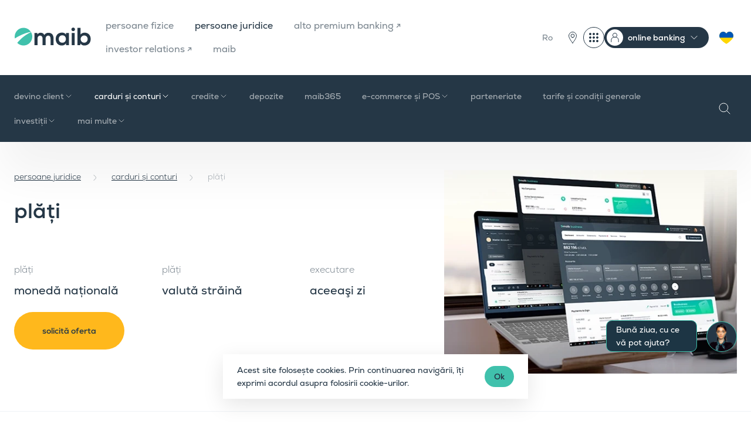

--- FILE ---
content_type: text/html; charset=UTF-8
request_url: https://www.maib.md/ro/persoane-juridice/carduri-si-conturi/operatiuni-de-plati
body_size: 33061
content:
<!doctype html>
<html lang="ro">
<head>
    <meta charset="utf-8">
    <meta name="viewport"
          content="width=device-width, user-scalable=no, initial-scale=1.0, maximum-scale=1.0, minimum-scale=1.0">
    <meta name="format-detection" content="telephone=no">

    <!-- CSRF Token -->
    <meta name="csrf-token" content="-">

    <title>Plăți rapide și sigure pentru companii | maib</title>
    <meta name="keywords" content="">
    <meta name="description" content="Gestionați plățile companiei rapid și sigur, în monedă națională sau străină. Procesează ordinele online, oricând, prin maib business">

    <meta property="og:title" content="Plăți rapide și sigure pentru companii"/>
    <meta property="og:description" content="Gestionați plățile companiei rapid și sigur, în monedă națională sau străină. Procesează ordinele online, oricând, prin maib business"/>
    <meta property="og:url" content="https://www.maib.md/ro/persoane-juridice/carduri-si-conturi/operatiuni-de-plati">

    <meta http-equiv="X-UA-Compatible" content="ie=edge">
    <meta property="og:type" content="website">
    <meta property="og:site_name" content="maib">
    <meta property="og:image" content="https://www.maib.md/uploads/products/image_1740989474_sXaNYK0fkP_580__0.webp">

    <meta name="twitter:card" content="summary_large_image">

                
    <link rel="apple-touch-icon" sizes="180x180" href="https://www.maib.md/images/favicons/apple-touch-icon.png">
<link rel="icon" type="image/png" sizes="32x32" href="https://www.maib.md/images/favicons/favicon-32x32.png">
<link rel="icon" type="image/png" sizes="16x16" href="https://www.maib.md/images/favicons/favicon-16x16.png">
<link rel="manifest" href="https://www.maib.md/images/favicons/site.webmanifest">
<link rel="mask-icon" href="https://www.maib.md/images/favicons/safari-pinned-tab.svg" color="#40c1ac">
<link rel="shortcut icon" href="https://www.maib.md/images/favicons/favicon.ico">
<meta name="msapplication-TileColor" content="#253746">
<meta name="msapplication-TileImage" content="https://www.maib.md/images/favicons/mstile-144x144.png">
<meta name="msapplication-config" content="https://www.maib.md/images/favicons/browserconfig.xml">
<meta name="theme-color" content="#40C1AC">






















    <script>
        window.dataLayer = window.dataLayer || [];
    </script>
                                        <!-- Google tag (gtag.js) -->
<script async src="https://www.googletagmanager.com/gtag/js?id=G-K3FGZ54NSY"></script>
<script>
  window.dataLayer = window.dataLayer || [];
  function gtag(){dataLayer.push(arguments);}
  gtag('js', new Date());

  gtag('config', 'G-K3FGZ54NSY');
</script>
                                                <script>
window.dataLayer = window.dataLayer || [];
window.dataLayer.push({
 'event': 'generate_lead',
 });
</script>

<!-- Google Tag Manager -->
<script>(function(w,d,s,l,i){w[l]=w[l]||[];w[l].push({'gtm.start':
new Date().getTime(),event:'gtm.js'});var f=d.getElementsByTagName(s)[0],
j=d.createElement(s),dl=l!='dataLayer'?'&l='+l:'';j.async=true;j.src=
'https://www.googletagmanager.com/gtm.js?id='+i+dl;f.parentNode.insertBefore(j,f);
})(window,document,'script','dataLayer','GTM-P2C735WJ');</script>
<!-- End Google Tag Manager -->
                                                                    <!-- Facebook Pixel Code -->
<script>
  !function(f,b,e,v,n,t,s)
  {if(f.fbq)return;n=f.fbq=function(){n.callMethod?
  n.callMethod.apply(n,arguments):n.queue.push(arguments)};
  if(!f._fbq)f._fbq=n;n.push=n;n.loaded=!0;n.version='2.0';
  n.queue=[];t=b.createElement(e);t.async=!0;
  t.src=v;s=b.getElementsByTagName(e)[0];
  s.parentNode.insertBefore(t,s)}(window, document,'script','https://connect.facebook.net/en_US/fbevents.js');
  fbq('init', '543422259793198');
  fbq('track', 'PageView');
</script>
<noscript><img height="1" width="1" style="display:none" src="https://www.facebook.com/tr?id=543422259793198&ev=PageView&noscript=1" /></noscript>
<!-- End Facebook Pixel Code -->
                                            
    <link rel="stylesheet" href="/css/app.css?id=6f59cdabd51497a4e1a69bbe90126927">
    <link defer href="https://prod-druid-apc.azureedge.net/v2/druid_webchat_v2.css" rel="stylesheet">
    <style>
        .chats__widget:before {
            content: "Bună ziua, cu ce vă pot ajuta?";
        }
    </style>

        <style>
        
        
        


       
        
        


         
        
        



@media (max-width: 767px) {
            .only_mobile {
                display: block !important;
            }
        }

        @media (min-width: 768px) {
            .only_mobile {
                display: none !important;
            }
        }
    </style>

    <style >[wire\:loading], [wire\:loading\.delay], [wire\:loading\.inline-block], [wire\:loading\.inline], [wire\:loading\.block], [wire\:loading\.flex], [wire\:loading\.table], [wire\:loading\.grid], [wire\:loading\.inline-flex] {display: none;}[wire\:loading\.delay\.shortest], [wire\:loading\.delay\.shorter], [wire\:loading\.delay\.short], [wire\:loading\.delay\.long], [wire\:loading\.delay\.longer], [wire\:loading\.delay\.longest] {display:none;}[wire\:offline] {display: none;}[wire\:dirty]:not(textarea):not(input):not(select) {display: none;}input:-webkit-autofill, select:-webkit-autofill, textarea:-webkit-autofill {animation-duration: 50000s;animation-name: livewireautofill;}@keyframes livewireautofill { from {} }</style>

    
    


</head>
<body class="operatiuni-de-plati-product carduri-si-conturi-category">
<div class="chats__widget">
    <div class="chats__trigger">
        <img src="https://www.maib.md/images/chat.png" alt="Chat">
    </div>
    <a href="#" class="chat__link link_widget"  id="druid-container-element"><img src="https://www.maib.md/images/chat.png" alt="Chat"></a>
    <a href="https://t.me/maibsupportbot" target="_blank" class="chat__link link_telegram"></a>
    <a href="viber://pa?chatURI=maibsupportbot&context=operator" class="chat__link link_viber"></a>
</div>


<script>
    window.addEventListener("load", function () {
        var druidCss = document.createElement("link");
        druidCss.setAttribute("href", "https://prod-druid-apc.azureedge.net/v2/druid_webchat_v2.css");
        druidCss.setAttribute("rel", "stylesheet");
        var druidJs = document.createElement("script");
        druidJs.setAttribute("src", "https://prod-druid-apc.azureedge.net/v2/druid_webchat_v2.js");
        druidJs.onload = function () {
            DruidWebchat_v2.init({
                botId: "ef1e8d00-9454-4637-69e6-08db6e6d52a8",
                baseUrl: "https://druidapi.druidplatform.com",
                queryParams: "",
                UI: {
                    containerElement: document.getElementById("druid-container-element")
                }
            });
        };
        document.body.appendChild(druidCss);
        document.body.appendChild(druidJs);
    });
</script>


                        <!-- Google Tag Manager (noscript) -->
<noscript><iframe src="https://www.googletagmanager.com/ns.html?id=GTM-P2C735WJ"
height="0" width="0" style="display:none;visibility:hidden"></iframe></noscript>
<!-- End Google Tag Manager (noscript) -->
                        



<div class="maibank_wraper d-none" id="maibank">
    <div class="maibank_card">
        <span class="maibank_card_close">
            <svg xmlns="http://www.w3.org/2000/svg" fill="none" viewBox="0 0 24 24">
              <path stroke="CurrentColor" stroke-linecap="round" stroke-linejoin="round" d="M20 20 4 4M20 4 4 20"/>
            </svg>
        </span>

        <div class="maibank_card_content">
            <div class="maibank_card_logo">
                <img src="https://www.maib.md/images/fav-icon-maibank.svg" alt="maibank">
            </div>
            <div class="maibank_card_title">
                <span>maibank</span>
            </div>
            <div class="rating-stars">
                <span class="stars">
                    <span class="empty-stars">
                        <span class="star">
                            <svg width="12" height="13" viewBox="0 0 12 13" fill="none" xmlns="http://www.w3.org/2000/svg">
                                <path d="M5.7627 1.2168C5.83777 0.987103 6.16222 0.987103 6.2373 1.2168L7.33887 4.60645C7.4125 4.83306 7.62403 4.9873 7.8623 4.9873H11.4268C11.6686 4.98768 11.7691 5.29719 11.5732 5.43945L8.68945 7.53418C8.49691 7.67427 8.41664 7.92292 8.49023 8.14941L9.5918 11.5391C9.66607 11.7691 9.40279 11.9602 9.20703 11.8184L6.32324 9.72363C6.13047 9.58358 5.86953 9.58358 5.67676 9.72363L2.79297 11.8184C2.59721 11.9602 2.33393 11.7691 2.4082 11.5391L3.50977 8.14941C3.58336 7.92292 3.50309 7.67427 3.31055 7.53418L0.426758 5.43945C0.230947 5.29719 0.331376 4.98768 0.573242 4.9873H4.1377C4.37597 4.9873 4.5875 4.83306 4.66113 4.60645L5.7627 1.2168Z"
                                      stroke="#FFB81C" stroke-width="0.3"/>
                            </svg>
                        </span>
                        <span class="star">
                            <svg width="12" height="13" viewBox="0 0 12 13" fill="none" xmlns="http://www.w3.org/2000/svg">
                                <path d="M5.7627 1.2168C5.83777 0.987103 6.16222 0.987103 6.2373 1.2168L7.33887 4.60645C7.4125 4.83306 7.62403 4.9873 7.8623 4.9873H11.4268C11.6686 4.98768 11.7691 5.29719 11.5732 5.43945L8.68945 7.53418C8.49691 7.67427 8.41664 7.92292 8.49023 8.14941L9.5918 11.5391C9.66607 11.7691 9.40279 11.9602 9.20703 11.8184L6.32324 9.72363C6.13047 9.58358 5.86953 9.58358 5.67676 9.72363L2.79297 11.8184C2.59721 11.9602 2.33393 11.7691 2.4082 11.5391L3.50977 8.14941C3.58336 7.92292 3.50309 7.67427 3.31055 7.53418L0.426758 5.43945C0.230947 5.29719 0.331376 4.98768 0.573242 4.9873H4.1377C4.37597 4.9873 4.5875 4.83306 4.66113 4.60645L5.7627 1.2168Z"
                                      stroke="#FFB81C" stroke-width="0.3"/>
                            </svg>
                        </span>
                        <span class="star">
                            <svg width="12" height="13" viewBox="0 0 12 13" fill="none" xmlns="http://www.w3.org/2000/svg">
                                <path d="M5.7627 1.2168C5.83777 0.987103 6.16222 0.987103 6.2373 1.2168L7.33887 4.60645C7.4125 4.83306 7.62403 4.9873 7.8623 4.9873H11.4268C11.6686 4.98768 11.7691 5.29719 11.5732 5.43945L8.68945 7.53418C8.49691 7.67427 8.41664 7.92292 8.49023 8.14941L9.5918 11.5391C9.66607 11.7691 9.40279 11.9602 9.20703 11.8184L6.32324 9.72363C6.13047 9.58358 5.86953 9.58358 5.67676 9.72363L2.79297 11.8184C2.59721 11.9602 2.33393 11.7691 2.4082 11.5391L3.50977 8.14941C3.58336 7.92292 3.50309 7.67427 3.31055 7.53418L0.426758 5.43945C0.230947 5.29719 0.331376 4.98768 0.573242 4.9873H4.1377C4.37597 4.9873 4.5875 4.83306 4.66113 4.60645L5.7627 1.2168Z"
                                      stroke="#FFB81C" stroke-width="0.3"/>
                            </svg>
                        </span>
                        <span class="star">
                            <svg width="12" height="13" viewBox="0 0 12 13" fill="none" xmlns="http://www.w3.org/2000/svg">
                                <path d="M5.7627 1.2168C5.83777 0.987103 6.16222 0.987103 6.2373 1.2168L7.33887 4.60645C7.4125 4.83306 7.62403 4.9873 7.8623 4.9873H11.4268C11.6686 4.98768 11.7691 5.29719 11.5732 5.43945L8.68945 7.53418C8.49691 7.67427 8.41664 7.92292 8.49023 8.14941L9.5918 11.5391C9.66607 11.7691 9.40279 11.9602 9.20703 11.8184L6.32324 9.72363C6.13047 9.58358 5.86953 9.58358 5.67676 9.72363L2.79297 11.8184C2.59721 11.9602 2.33393 11.7691 2.4082 11.5391L3.50977 8.14941C3.58336 7.92292 3.50309 7.67427 3.31055 7.53418L0.426758 5.43945C0.230947 5.29719 0.331376 4.98768 0.573242 4.9873H4.1377C4.37597 4.9873 4.5875 4.83306 4.66113 4.60645L5.7627 1.2168Z"
                                      stroke="#FFB81C" stroke-width="0.3"/>
                            </svg>
                        </span>
                        <span class="star">
                            <svg width="12" height="13" viewBox="0 0 12 13" fill="none" xmlns="http://www.w3.org/2000/svg">
                                <path d="M5.7627 1.2168C5.83777 0.987103 6.16222 0.987103 6.2373 1.2168L7.33887 4.60645C7.4125 4.83306 7.62403 4.9873 7.8623 4.9873H11.4268C11.6686 4.98768 11.7691 5.29719 11.5732 5.43945L8.68945 7.53418C8.49691 7.67427 8.41664 7.92292 8.49023 8.14941L9.5918 11.5391C9.66607 11.7691 9.40279 11.9602 9.20703 11.8184L6.32324 9.72363C6.13047 9.58358 5.86953 9.58358 5.67676 9.72363L2.79297 11.8184C2.59721 11.9602 2.33393 11.7691 2.4082 11.5391L3.50977 8.14941C3.58336 7.92292 3.50309 7.67427 3.31055 7.53418L0.426758 5.43945C0.230947 5.29719 0.331376 4.98768 0.573242 4.9873H4.1377C4.37597 4.9873 4.5875 4.83306 4.66113 4.60645L5.7627 1.2168Z"
                                      stroke="#FFB81C" stroke-width="0.3"/>
                            </svg>
                        </span>
                    </span>
                    <span class="filled-stars" id="filled-stars" >
                        <span class="star">
                            <svg width="12" height="13" viewBox="0 0 12 13" fill="none" xmlns="http://www.w3.org/2000/svg">
                                <path d="M5.61958 1.17082C5.73932 0.802296 6.26068 0.802296 6.38042 1.17082L7.48179 4.56049C7.53534 4.7253 7.68892 4.83688 7.86222 4.83688H11.4263C11.8138 4.83688 11.9749 5.33273 11.6614 5.56049L8.77801 7.65542C8.63782 7.75728 8.57915 7.93782 8.6327 8.10263L9.73407 11.4923C9.85381 11.8608 9.43202 12.1673 9.11854 11.9395L6.23511 9.84458C6.09492 9.74273 5.90508 9.74273 5.76489 9.84458L2.88146 11.9395C2.56798 12.1673 2.14619 11.8608 2.26593 11.4923L3.3673 8.10263C3.42084 7.93782 3.36218 7.75728 3.22199 7.65542L0.338563 5.56049C0.0250777 5.33273 0.186188 4.83688 0.573677 4.83688H4.13778C4.31108 4.83688 4.46466 4.7253 4.51821 4.56049L5.61958 1.17082Z"
                                      fill="#FFB81C"/>
                            </svg>
                        </span>
                        <span class="star">
                            <svg width="12" height="13" viewBox="0 0 12 13" fill="none" xmlns="http://www.w3.org/2000/svg">
                                <path d="M5.61958 1.17082C5.73932 0.802296 6.26068 0.802296 6.38042 1.17082L7.48179 4.56049C7.53534 4.7253 7.68892 4.83688 7.86222 4.83688H11.4263C11.8138 4.83688 11.9749 5.33273 11.6614 5.56049L8.77801 7.65542C8.63782 7.75728 8.57915 7.93782 8.6327 8.10263L9.73407 11.4923C9.85381 11.8608 9.43202 12.1673 9.11854 11.9395L6.23511 9.84458C6.09492 9.74273 5.90508 9.74273 5.76489 9.84458L2.88146 11.9395C2.56798 12.1673 2.14619 11.8608 2.26593 11.4923L3.3673 8.10263C3.42084 7.93782 3.36218 7.75728 3.22199 7.65542L0.338563 5.56049C0.0250777 5.33273 0.186188 4.83688 0.573677 4.83688H4.13778C4.31108 4.83688 4.46466 4.7253 4.51821 4.56049L5.61958 1.17082Z"
                                      fill="#FFB81C"/>
                            </svg>
                        </span>
                        <span class="star">
                            <svg width="12" height="13" viewBox="0 0 12 13" fill="none" xmlns="http://www.w3.org/2000/svg">
                                <path d="M5.61958 1.17082C5.73932 0.802296 6.26068 0.802296 6.38042 1.17082L7.48179 4.56049C7.53534 4.7253 7.68892 4.83688 7.86222 4.83688H11.4263C11.8138 4.83688 11.9749 5.33273 11.6614 5.56049L8.77801 7.65542C8.63782 7.75728 8.57915 7.93782 8.6327 8.10263L9.73407 11.4923C9.85381 11.8608 9.43202 12.1673 9.11854 11.9395L6.23511 9.84458C6.09492 9.74273 5.90508 9.74273 5.76489 9.84458L2.88146 11.9395C2.56798 12.1673 2.14619 11.8608 2.26593 11.4923L3.3673 8.10263C3.42084 7.93782 3.36218 7.75728 3.22199 7.65542L0.338563 5.56049C0.0250777 5.33273 0.186188 4.83688 0.573677 4.83688H4.13778C4.31108 4.83688 4.46466 4.7253 4.51821 4.56049L5.61958 1.17082Z"
                                      fill="#FFB81C"/>
                            </svg>
                        </span>
                        <span class="star">
                            <svg width="12" height="13" viewBox="0 0 12 13" fill="none" xmlns="http://www.w3.org/2000/svg">
                                <path d="M5.61958 1.17082C5.73932 0.802296 6.26068 0.802296 6.38042 1.17082L7.48179 4.56049C7.53534 4.7253 7.68892 4.83688 7.86222 4.83688H11.4263C11.8138 4.83688 11.9749 5.33273 11.6614 5.56049L8.77801 7.65542C8.63782 7.75728 8.57915 7.93782 8.6327 8.10263L9.73407 11.4923C9.85381 11.8608 9.43202 12.1673 9.11854 11.9395L6.23511 9.84458C6.09492 9.74273 5.90508 9.74273 5.76489 9.84458L2.88146 11.9395C2.56798 12.1673 2.14619 11.8608 2.26593 11.4923L3.3673 8.10263C3.42084 7.93782 3.36218 7.75728 3.22199 7.65542L0.338563 5.56049C0.0250777 5.33273 0.186188 4.83688 0.573677 4.83688H4.13778C4.31108 4.83688 4.46466 4.7253 4.51821 4.56049L5.61958 1.17082Z"
                                      fill="#FFB81C"/>
                            </svg>
                        </span>
                        <span class="star">
                            <svg width="12" height="13" viewBox="0 0 12 13" fill="none" xmlns="http://www.w3.org/2000/svg">
                                <path d="M5.61958 1.17082C5.73932 0.802296 6.26068 0.802296 6.38042 1.17082L7.48179 4.56049C7.53534 4.7253 7.68892 4.83688 7.86222 4.83688H11.4263C11.8138 4.83688 11.9749 5.33273 11.6614 5.56049L8.77801 7.65542C8.63782 7.75728 8.57915 7.93782 8.6327 8.10263L9.73407 11.4923C9.85381 11.8608 9.43202 12.1673 9.11854 11.9395L6.23511 9.84458C6.09492 9.74273 5.90508 9.74273 5.76489 9.84458L2.88146 11.9395C2.56798 12.1673 2.14619 11.8608 2.26593 11.4923L3.3673 8.10263C3.42084 7.93782 3.36218 7.75728 3.22199 7.65542L0.338563 5.56049C0.0250777 5.33273 0.186188 4.83688 0.573677 4.83688H4.13778C4.31108 4.83688 4.46466 4.7253 4.51821 4.56049L5.61958 1.17082Z"
                                      fill="#FFB81C"/>
                            </svg>
                        </span>
                    </span>
                </span>
                <span class="stars-value" id="stars-value">0.0</span>
            </div>
        </div>

        <a class="btn btn__medium btn__white"
           id="maibank_download"
           target="_blank"
           href="#"
           data-hover="Descarcă">
            <span>Descarcă</span>
        </a>
    </div>
</div>

<div class="maibank_wraper business d-none" id="business_maibank">
    <div class="maibank_card">
        <span class="maibank_card_close">
            <svg xmlns="http://www.w3.org/2000/svg" fill="none" viewBox="0 0 24 24">
              <path stroke="CurrentColor" stroke-linecap="round" stroke-linejoin="round" d="M20 20 4 4M20 4 4 20"/>
            </svg>
        </span>

        <div class="maibank_card_content">
            <div class="maibank_card_logo">
                <img src="https://www.maib.md/images/fav-icon-maibank-dark.svg" alt="maibank-business-card-title">
            </div>
            <div class="maibank_card_title">
                <span>maib business</span>
            </div>
        </div>

        <a class="btn btn__medium btn__blue_gray"
           id="maibank_download_business"
           target="_blank"
           href="#"
           data-hover="Descarcă">
            <span>Descarcă</span>
        </a>
    </div>
</div>


<header class="header">
    <div class="header__top">
        <div class="container">
            <div class="row justify-content-between align-items-center">
                <div class="col-auto left__col col-xl d-flex align-items-center">
                    <a class="header__logo" href="/"><img src="/images/logo.svg" alt="Maib" loading="lazy"></a>
                    <nav class="header__menu_main d-none d-xl-block">
                        <ul>
                                                            <li class="">
                                    <a href="/ro/persoane-fizice">persoane fizice</a>
                                </li>
                                                            <li class=" current ">
                                    <a href="/ro/persoane-juridice">persoane juridice</a>
                                </li>
                                                            <li class="">
                                    <a href="https://alto.md/ro">alto premium banking ↗</a>
                                </li>
                                                            <li class="">
                                    <a href="https://ir.maib.md/">investor relations ↗</a>
                                </li>
                                                            <li class="">
                                    <a href="/ro/maib">maib</a>
                                </li>
                                                    </ul>
                    </nav>
                </div>
                <div class="col-auto col-xl-auto right__col">
                    <div class="header__menu_right">
                        <ul class="d-flex align-items-center">
                            <li class="d-none d-xl-block">
                                                                    <div class="header__lang">
                                                                                                                                    <a href="#" class="current">Ro</a>
                                            
                                                                                    
                                                                                    
                                                                                <div class="header__lang_dropdown">
                                                                                                                                                                                                                                            <a href="https://www.maib.md/ru/persoane-juridice/carduri-si-conturi/operatiuni-de-plati">
                                                        Ru
                                                    </a>
                                                                                                                                                                                                <a href="https://www.maib.md/en/persoane-juridice/carduri-si-conturi/operatiuni-de-plati">
                                                        En
                                                    </a>
                                                                                                                                    </div>

                                    </div>
                                                            </li>
                            
                            
                            
                            <li>
                                
                                
                                
                                <div class="d-flex">
                                    
                                    
                                    
                                    
                                    
                                    
                                    
                                    
                                    
                                    
                                    
                                    
                                    
                                    
                                    
                                    
                                    

                                    
                                    
                                    
                                    
                                    
                                    
                                    
                                    
                                    
                                    
                                    
                                    
                                    
                                    
                                    
                                    
                                    <div class="header__new_actions">
                                        <a class="d-block btn__units" href="/ro/retea-unitati">
                                            <svg xmlns="http://www.w3.org/2000/svg" width="36" height="36" fill="none"
                                                 viewBox="0 0 36 36">
                                                <g stroke="#253746" stroke-linecap="round" stroke-linejoin="round"
                                                   stroke-miterlimit="10">
                                                    <path
                                                        d="M18 27.41c-2.34-3.51-6.45-8.28-6.45-12.38a6.45 6.45 0 0 1 12.9 0c0 4.1-4.1 8.87-6.45 12.38Z"/>
                                                    <path d="M18 17.96a2.93 2.93 0 1 1 0-5.87 2.93 2.93 0 0 1 0 5.87Z"/>
                                                </g>
                                            </svg>
                                        </a>
                                        <div class="dropdown header--dropdown no--arrow">
                                            <button class="dropdown-toggle" type="button" data-toggle="dropdown"
                                                    aria-expanded="false">
                                                <svg xmlns="http://www.w3.org/2000/svg" width="36" height="36"
                                                     fill="none" viewBox="0 0 36 36">
                                                    <rect width="35" height="35" x=".5" y=".5" stroke="#253746"
                                                          rx="17.5"/>
                                                    <circle cx="18" cy="18" r="1.5" fill="#253746" stroke="#253746"/>
                                                    <circle cx="12" cy="18" r="1.5" fill="#253746" stroke="#253746"/>
                                                    <circle cx="24" cy="18" r="1.5" fill="#253746" stroke="#253746"/>
                                                    <circle cx="18" cy="12" r="1.5" fill="#253746" stroke="#253746"/>
                                                    <circle cx="12" cy="12" r="1.5" fill="#253746" stroke="#253746"/>
                                                    <circle cx="24" cy="12" r="1.5" fill="#253746" stroke="#253746"/>
                                                    <circle cx="18" cy="24" r="1.5" fill="#253746" stroke="#253746"/>
                                                    <circle cx="12" cy="24" r="1.5" fill="#253746" stroke="#253746"/>
                                                    <circle cx="24" cy="24" r="1.5" fill="#253746" stroke="#253746"/>
                                                </svg>
                                            </button>
                                            <div class="dropdown-menu dropdown-menu-right">
                                                <div class="dropdown-menu-wrap">
                                                    <h5 class="dropdown-title">Digital</h5>
                                                                                                                                                                        <a class="dropdown-item item--external" target="_blank"
                                                               href="https://maibank.maib.md/">
                                                                <img
                                                                    src="/uploads/digital-menu/image_1752682441_52cs17Idzn_auto_auto_0.png"
                                                                    alt="maibank">
                                                                maibank
                                                            </a>
                                                                                                                                                                                                                                <a class="dropdown-item item--external" target="_blank"
                                                               href="https://www.maib.md/maib-business-app-download">
                                                                <img
                                                                    src="/uploads/digital-menu/image_1752682565_VhEv78rRWc_auto_auto_0.png"
                                                                    alt="maib business app">
                                                                maib business app
                                                            </a>
                                                                                                                                                                                                                                <a class="dropdown-item item--external" target="_blank"
                                                               href="https://beta-business.maib.md/login">
                                                                <img
                                                                    src="/uploads/digital-menu/image_1760951443_il6dvgWVpz_auto_auto_0.png"
                                                                    alt="credite online - persoane juridice">
                                                                credite online - persoane juridice
                                                            </a>
                                                                                                                                                                                                                                <a class="dropdown-item item--external" target="_blank"
                                                               href="https://personal.maib.md/BankFlexPB/Login.aspx?locale=ro-RO">
                                                                <img
                                                                    src="/uploads/digital-menu/image_1752682656_BHQo0MD7UH_auto_auto_0.png"
                                                                    alt="internet banking - persoane fizice">
                                                                internet banking - persoane fizice
                                                            </a>
                                                                                                                                                                                                                                <a class="dropdown-item item--external" target="_blank"
                                                               href="https://business.maib.md/IBMAIB/">
                                                                <img
                                                                    src="/uploads/digital-menu/image_1752682886_EvDVkVtEZt_auto_auto_0.png"
                                                                    alt="internet banking - maib business nou">
                                                                internet banking - maib business nou
                                                            </a>
                                                                                                                                                                                                                                <a class="dropdown-item item--external" target="_blank"
                                                               href="https://corporate.maib.md/BankFlexCB/Login.aspx?locale=ro-RO">
                                                                <img
                                                                    src="/uploads/digital-menu/image_1752682809_GHhi5wOLVT_auto_auto_0.png"
                                                                    alt="internet Banking - BankFlex">
                                                                internet Banking - BankFlex
                                                            </a>
                                                                                                                                                                <h5 class="dropdown-title">Linkuri utile</h5>
                                                                                                                                                                        <a class="dropdown-item item--external" target="_blank"
                                                               href="https://www.maib.md/ro/private-banking">
                                                                private panking
                                                                <span>maib private banking</span>
                                                            </a>
                                                                                                                                                                                                                                <a class="dropdown-item item--external" target="_blank"
                                                               href="https://estatements.maib.md/">
                                                                extrase electronice
                                                                <span>estatements.maib.md</span>
                                                            </a>
                                                                                                                                                                                                                                <a class="dropdown-item item--external" target="_blank"
                                                               href="https://maibpay.md/">
                                                                maib pay
                                                                <span>maibpay.md</span>
                                                            </a>
                                                                                                                                                                                                                                <a class="dropdown-item" href="https://www.maib.md/ro/curs-valutar">
                                                                curs valutar
                                                                <span>maib.md/curs-valutar</span>
                                                            </a>
                                                                                                                                                                                                                                <a class="dropdown-item" href="https://www.maib.md/ro/retea-unitati">
                                                                rețea unități
                                                                <span>maib.md/retea-unitati</span>
                                                            </a>
                                                                                                                                                            </div>
                                            </div>
                                        </div>

                                        <div class="dropdown header--dropdown header--dropdown-menu">
                                            <button class="dropdown-toggle" type="button" data-toggle="dropdown"
                                                    aria-expanded="false">
                                                <span>online banking</span>
                                            </button>
                                            <div class="dropdown-menu">
                                                                                                    <a class="dropdown-item" href="https://personal.maib.md/BankFlexPB/Login.aspx?locale=ro-RO">persoane fizice</a>
                                                                                                    <a class="dropdown-item" href="https://business.maib.md/IBMAIB/">maib business nou</a>
                                                                                                    <a class="dropdown-item" href="https://corporate.maib.md/BankFlexCB/Login.aspx?locale=ro-RO">internet banking - PJ</a>
                                                                                            </div>
                                        </div>
                                    </div>


                                    <a href="/ru/servicii-pentru-cetatenii-ucraineni" class="ukraineni-btn">
                                        <svg xmlns="http://www.w3.org/2000/svg" width="36" height="36" fill="none"
                                             viewBox="0 0 36 36">
                                            <path fill="gold"
                                                  d="M18 28.76a.7.7 0 0 1-.35-.1c-.12-.07-2.93-1.7-5.77-4.15a23.8 23.8 0 0 1-4-4.29c-1.26-1.8-1.89-3.53-1.88-5.15a7.43 7.43 0 0 1 1.9-4.97A6.21 6.21 0 0 1 12.52 8c2.25 0 4.3 1.26 5.48 3.25A6.42 6.42 0 0 1 23.48 8c1.65 0 3.23.67 4.45 1.9A7.33 7.33 0 0 1 30 15.07c-.01 1.61-.65 3.34-1.9 5.14a24.11 24.11 0 0 1-4 4.29 42.12 42.12 0 0 1-5.75 4.15.7.7 0 0 1-.35.1Z"/>
                                            <path fill="#0057B7" fill-rule="evenodd"
                                                  d="M6.8 18.38a7.69 7.69 0 0 1-.8-3.3 7.43 7.43 0 0 1 1.9-4.98A6.21 6.21 0 0 1 12.52 8c2.25 0 4.3 1.26 5.48 3.25A6.42 6.42 0 0 1 23.48 8c1.65 0 3.23.67 4.45 1.9A7.32 7.32 0 0 1 30 15v.07a7.8 7.8 0 0 1-.82 3.3H6.8Z"
                                                  clip-rule="evenodd"/>
                                        </svg>
                                    </a>
                                </div>

                            </li>


                            <li class="d-xl-none header__lang_li">
                                <div class="header__lang_mobile">
                                    Ro

                                                                            <select id="change-lang" name="lang"
                                                onchange="javascript:location.href = this.value;">
                                                                                            <option  selected
                                                         value="https://www.maib.md/ro/persoane-juridice/carduri-si-conturi/operatiuni-de-plati">Ro</option>
                                                                                            <option  value="https://www.maib.md/ru/persoane-juridice/carduri-si-conturi/operatiuni-de-plati">Ru</option>
                                                                                            <option  value="https://www.maib.md/en/persoane-juridice/carduri-si-conturi/operatiuni-de-plati">En</option>
                                                                                    </select>
                                                                    </div>
                            </li>
                            <li class="d-xl-none header__pin_li">
                                <a href="/ro/retea-unitati" class="pin__trigger"></a>
                            </li>
                            
                            
                            
                            <li class="d-xl-none">
                                <div class="header__menu_trigger d-xl-none"><span></span></div>
                            </li>
                        </ul>
                    </div>
                </div>
            </div>

            <div class="header__menu_mobile">
    <div class="menu_mobile_top d-flex align-items-center">
        <div class="header__lang_mobile">
            Ro

                            <select id="change-lang" name="lang" onchange="javascript:location.href = this.value;">
                                            <option  selected  value="https://www.maib.md/ro/persoane-juridice/carduri-si-conturi/operatiuni-de-plati">Ro</option>
                                            <option  value="https://www.maib.md/ru/persoane-juridice/carduri-si-conturi/operatiuni-de-plati">Ru</option>
                                            <option  value="https://www.maib.md/en/persoane-juridice/carduri-si-conturi/operatiuni-de-plati">En</option>
                                    </select>
                    </div>


        <div class="search__trigger"></div>
        <a href="/ru/servicii-pentru-cetatenii-ucraineni" class="ukraineni-btn">
            <svg xmlns="http://www.w3.org/2000/svg" width="36" height="36" fill="none" viewBox="0 0 36 36">
                <path fill="gold" d="M18 28.76a.7.7 0 0 1-.35-.1c-.12-.07-2.93-1.7-5.77-4.15a23.8 23.8 0 0 1-4-4.29c-1.26-1.8-1.89-3.53-1.88-5.15a7.43 7.43 0 0 1 1.9-4.97A6.21 6.21 0 0 1 12.52 8c2.25 0 4.3 1.26 5.48 3.25A6.42 6.42 0 0 1 23.48 8c1.65 0 3.23.67 4.45 1.9A7.33 7.33 0 0 1 30 15.07c-.01 1.61-.65 3.34-1.9 5.14a24.11 24.11 0 0 1-4 4.29 42.12 42.12 0 0 1-5.75 4.15.7.7 0 0 1-.35.1Z"/>
                <path fill="#0057B7" fill-rule="evenodd" d="M6.8 18.38a7.69 7.69 0 0 1-.8-3.3 7.43 7.43 0 0 1 1.9-4.98A6.21 6.21 0 0 1 12.52 8c2.25 0 4.3 1.26 5.48 3.25A6.42 6.42 0 0 1 23.48 8c1.65 0 3.23.67 4.45 1.9A7.32 7.32 0 0 1 30 15v.07a7.8 7.8 0 0 1-.82 3.3H6.8Z" clip-rule="evenodd"/>
            </svg>
        </a>
    </div>

    <div class="menu_mobile_body">
        <ul class="menu__tabs">
                            <li class="">
                    <a href="/ro/persoane-fizice">persoane fizice</a>
                </li>
                            <li class=" current ">
                    <a href="/ro/persoane-juridice">persoane juridice</a>
                </li>
                            <li class="">
                    <a href="https://alto.md/ro">alto premium banking ↗</a>
                </li>
                            <li class="">
                    <a href="https://ir.maib.md/">investor relations ↗</a>
                </li>
                            <li class="">
                    <a href="/ro/maib">maib</a>
                </li>
                    </ul>

        <ul class="menu__mobile">
                                                <li>
                        <div class="menu__accordion">
                            <div class="accordion__triger collapsed" id="collapse-heading-404" data-toggle="collapse" data-target="#area-404" aria-expanded="false"
                                 aria-controls="area-404" role="navigation">devino client</div>
                            <div id="area-404" class="collapse" aria-labelledby="collapse-heading-404">
                                <div class="collapse__content">
                                    <ul>
                                                                                                                                                                                <li><a class="" href="https://www.maib.md/ro/maib-partener-de-incredere-pentru-freelanceri">freelancer</a></li>
                                                                                            <li><a class="" href="https://www.maib.md/ro/devino-client">business</a></li>
                                                                                                                        </ul>
                                </div>
                            </div>
                        </div>
                    </li>
                                                                <li>
                        <div class="menu__accordion">
                            <div class="accordion__triger collapsed" id="collapse-heading-41" data-toggle="collapse" data-target="#area-41" aria-expanded="false"
                                 aria-controls="area-41" role="navigation">carduri și conturi</div>
                            <div id="area-41" class="collapse" aria-labelledby="collapse-heading-41">
                                <div class="collapse__content">
                                    <ul>
                                                                                                                                                                                <li><a class="" href="/ro/persoane-juridice/pachete-business">pachete business</a></li>
                                                                                            <li><a class="" href="/ro/persoane-juridice/carduri-premium">carduri premium</a></li>
                                                                                            <li><a class="" href="/ro/persoane-juridice/carduri-de-credit">carduri de credit</a></li>
                                                                                            <li><a class="" href="/ro/persoane-juridice/carduri-de-debit">carduri de debit</a></li>
                                                                                            <li><a class="" href="/ro/persoane-juridice/carduri-digitale">carduri digitale</a></li>
                                                                                            <li><a class="" href="/ro/persoane-juridice/carduri-si-conturi/conturi-curente-persoane-juridice">сonturi curente</a></li>
                                                                                            <li><a class="" href="/ro/persoane-juridice/carduri-si-conturi/operatiuni-de-plati">plăți</a></li>
                                                                                            <li><a class="" href="/ro/persoane-juridice/carduri-si-conturi/incasare-numerar">încasare numerar</a></li>
                                                                                                                                                                                                                            <li><a class="" href="https://www.maib.md/files/2025/Persoane%20Juridice/Tarife/CONDITII-GENERALE-DE-PRESTARE-A-SERVICIILOR-FINANCIARE-publicate-27_10_2025.pdf">Condițiile generale în vigoare din 27.10.2025</a></li>
                                                                                            <li><a class="" href="https://www.maib.md/files/2026/tarife-si-conditii/pj/Anexa-nr_1-Tarife-MAIB-necreditare-PJ-in-vigoare-din-16_01_2026.pdf">tarife pentru servicii necreditare în vigoare din 16.01.2026 ↗</a></li>
                                                                                            <li><a class="" href="https://www.maib.md/files/2026/persoane-juridice/tarife/Anexa-nr-1-Tarife-MAIB-necreditare-PJ-in-vigoare%20-din-18-02-2026.pdf">tarife pentru servicii necreditare în vigoare din 18.02.2026 ↗</a></li>
                                                                                            <li><a class="" href="/files/2025/Persoane%20Juridice/Tarife/CONDI%C5%A2II%20GENERALE%20DE%20PRESTARE%20A%20SERVICIILOR%20FINANCIARE%20publicate%20la%20data%20de%2020_03_2025.pdf">condiții generale de prestare a serviciilor financiare publicate la data de 20.03.2025 ↗</a></li>
                                                                                            <li><a class="" href="https://www.maib.md/files/2026/tarife-si-conditii/pj/EN_Tarife%20Maibusiness%20credit%20card%20dd%2016_03_2026.pdf">tarife carduri de credit in vigoare din 16.03.2026 ↗</a></li>
                                                                                            <li><a class="" href="https://www.maib.md/files/2026/tarife-si-conditii/pj/EN_Tarife%20Business%20Carduri%20de%20debit%20dd%2016_03_2026%20.pdf">tarife carduri de debit in vigoare din 16.03.2026 ↗</a></li>
                                                                                            <li><a class="" href="https://www.maib.md/files/2026/tarife-si-conditii/pj/EN_Tarife%20Carduri%20VISA%20Platinum%20Business%20dd%2016_03_2026.pdf">tarife carduri premium in vigoare din 16.03.2026 ↗</a></li>
                                                                                            <li><a class="" href="https://www.maib.md/files/2024/PJ/tarife/Anexa%20nr_%204%20Limite.pdf">limite pentru transfer P2B (Person to Business card) ↗</a></li>
                                                                                                                        </ul>
                                </div>
                            </div>
                        </div>
                    </li>
                                                                <li>
                        <div class="menu__accordion">
                            <div class="accordion__triger collapsed" id="collapse-heading-42" data-toggle="collapse" data-target="#area-42" aria-expanded="false"
                                 aria-controls="area-42" role="navigation">credite</div>
                            <div id="area-42" class="collapse" aria-labelledby="collapse-heading-42">
                                <div class="collapse__content">
                                    <ul>
                                                                                                                                                                                <li><a class="" href="/ro/persoane-juridice/mijloace-circulante">mijloace circulante</a></li>
                                                                                            <li><a class="" href="/ro/persoane-juridice/investitii">investiții</a></li>
                                                                                            <li><a class="" href="/ro/persoane-juridice/special-agricultori">special agricultori</a></li>
                                                                                            <li><a class="" href="/ro/persoane-juridice/parteneriate-business">parteneriate business</a></li>
                                                                                            <li><a class="" href="/ro/persoane-juridice/resurse-internationale">resurse internaționale</a></li>
                                                                                            <li><a class="" href="/ro/persoane-juridice/servicii-documentare">servicii documentare</a></li>
                                                                                            <li><a class="" href="/ro/persoane-juridice/micro-credite">micro credite</a></li>
                                                                                            <li><a class="" href="/ro/persoane-juridice/credite/factoring">factoring local</a></li>
                                                                                            <li><a class="" href="/ro/persoane-juridice/credite/reverse-factoring">factoring clienți corporativi</a></li>
                                                                                            <li><a class="" href="/ro/persoane-juridice/credite/refinantare-plus">refinanțare</a></li>
                                                                                            <li><a class="" href="/ro/persoane-juridice/credite/limite-prestabilite">limită de credit prestabilită</a></li>
                                                                                                                                                                                                                            <li><a class="" href="/files/2024/PJ/tarife/Tarife_inregistrarea_gajurilor_mobile.pdf">tarife registru bunuri mobile ↗</a></li>
                                                                                            <li><a class="" href="https://www.maib.md/files/2024/PJ/tarife/Tarife_creditare_PJ_in_vigoare_25_01_2024.pdf">tarife și comisioane credite ↗</a></li>
                                                                                            <li><a class="" href="https://www.maib.md/storage/publication/1012/Informatia-privind-conditiile-de-acordare-a-creditelor-pentru-persoane-juridice-01.01.2026.pdf">condiții de acordare credite ↗</a></li>
                                                                                            <li><a class="" href="/ro/persoane-juridice/valoarea-indicelui-de-referinta">valoarea indicelui de referință</a></li>
                                                                                            <li><a class="" href="/ro/persoane-juridice/verifica-garantia">verifică garanția</a></li>
                                                                                            <li><a class="" href="https://www.maib.md/ro/solicitati-rambursarea-anticipata-a-creditului">rambursarea anticipată a creditului ↗</a></li>
                                                                                            <li><a class="" href="https://www.maib.md/ro/persoane-juridice/solicitati-acordare-de-credit">acordare tranșă din credit ↗</a></li>
                                                                                            <li><a class="" href="/ro/persoane-juridice/asigurari">asigurari ↗</a></li>
                                                                                                                        </ul>
                                </div>
                            </div>
                        </div>
                    </li>
                                                                <li class="">
                        <a href="/ro/persoane-juridice/depozite"
                        >depozite</a>
                    </li>
                                                                <li class="">
                        <a href="/ro/persoane-juridice/maib-365"
                        >maib365</a>
                    </li>
                                                                <li>
                        <div class="menu__accordion">
                            <div class="accordion__triger collapsed" id="collapse-heading-343" data-toggle="collapse" data-target="#area-343" aria-expanded="false"
                                 aria-controls="area-343" role="navigation">e-commerce și POS</div>
                            <div id="area-343" class="collapse" aria-labelledby="collapse-heading-343">
                                <div class="collapse__content">
                                    <ul>
                                                                                                                                                                                <li><a class="" href="/ro/persoane-juridice/e-commerce">e-commerce</a></li>
                                                                                            <li><a class="" href="/ro/persoane-juridice/pos">POS Terminale</a></li>
                                                                                            <li><a class="" href="https://www.maib.md/ro/plati-prin-qr-mia">QR MIA</a></li>
                                                                                                                                                                                                                            <li><a class="" href="/files/2024/PJ/tarife/conditii_generale_POS_12_2024.pdf">condiții generale cu privire la acceptare spre plată a cardurilor prin POS-terminale/ SmartPOS ↗</a></li>
                                                                                            <li><a class="" href="https://www.maib.md/files/2022/PJ/Conditii_ecom/2_Reguli-de-acceptare-a-cardurilor-la-plata.pdf">reguli de acceptare a cardurilor la plată ↗</a></li>
                                                                                            <li><a class="" href="https://www.maib.md/files/2022/PJ/Conditii_ecom/3_Instructiune-cu-privire-la-functionarea-serviciulu-SmartPOS.pdf">instrucţiune cu privire la funcționarea serviciului SmartPOS ↗</a></li>
                                                                                            <li><a class="" href="/files/2024/PJ/tarife/Conditii_Generale_ecommerce_Version_12_2024_RBPO.pdf">condiții generale cu privire la acceptare spre plată a cardurilor în mediul e-commerce ↗</a></li>
                                                                                                                        </ul>
                                </div>
                            </div>
                        </div>
                    </li>
                                                                <li class="">
                        <a href="/ro/persoane-juridice/parteneriate"
                        >parteneriate</a>
                    </li>
                                                                <li class="">
                        <a href="/ro/persoane-juridice/tarife-si-conditii-generale"
                        >tarife și condiții generale</a>
                    </li>
                                                                <li>
                        <div class="menu__accordion">
                            <div class="accordion__triger collapsed" id="collapse-heading-414" data-toggle="collapse" data-target="#area-414" aria-expanded="false"
                                 aria-controls="area-414" role="navigation">investiții</div>
                            <div id="area-414" class="collapse" aria-labelledby="collapse-heading-414">
                                <div class="collapse__content">
                                    <ul>
                                                                                                                                                                                <li><a class="" href="/ro/persoane-juridice/piata-de-capital/piata-de-capital">Piaţa de capital</a></li>
                                                                                            <li><a class="" href="/ro/persoane-juridice/piata-de-capital/valori-mobiliare-de-stat">Valori mobiliare de stat</a></li>
                                                                                                                        </ul>
                                </div>
                            </div>
                        </div>
                    </li>
                                                                <li>
                        <div class="menu__accordion">
                            <div class="accordion__triger collapsed" id="collapse-heading-47" data-toggle="collapse" data-target="#area-47" aria-expanded="false"
                                 aria-controls="area-47" role="navigation">mai multe</div>
                            <div id="area-47" class="collapse" aria-labelledby="collapse-heading-47">
                                <div class="collapse__content">
                                    <ul>
                                                                                                                                                                                <li><a class="" href="https://tender.maib.md/ro">tender.maib.md ↗</a></li>
                                                                                            <li><a class="" href="/ro/persoane-juridice/piata-de-capital">piaţa de capital</a></li>
                                                                                            <li><a class="" href="https://www.maib.md/ro/servicii-contabile">contabilitatea de la parteneri</a></li>
                                                                                            <li><a class="" href="https://www.maib.md/ro/persoane-juridice/servicii-de-consultare">business consulting de la parteneri</a></li>
                                                                                            <li><a class="" href="https://www.maib.md/ro/persoane-juridice/servicii-hr">servicii HR de la parteneri</a></li>
                                                                                            <li><a class="" href="/ro/persoane-juridice/parteneriate/serviciului-colectare-plati">serviciul colectare plăți</a></li>
                                                                                            <li><a class="" href="https://leasing.md/">maib leasing ↗</a></li>
                                                                                            <li><a class="" href="https://www.maib.md/ro/persoane-juridice/asigurari">asigurari</a></li>
                                                                                                                        </ul>
                                </div>
                            </div>
                        </div>
                    </li>
                                    </ul>
    </div>
</div>

        </div>
    </div>
            <div class="header__bottom">
            <div class="container d-none d-xl-block">
                <div class="row justify-content-between align-items-center">
                    <div class="col-12 col-lg align-items-xl-center">
                        <nav class="header__menu_second">
                            <ul>
                                                                    <li class="">
                                        <a href="https://www.maib.md/ro/devino-client"
                                                                                          data-id="submenu-404" class="with__sub_menu"
                                                                                    >
                                            devino client
                                                                                            <svg xmlns="http://www.w3.org/2000/svg" width="16" height="16"
                                                     fill="none" viewBox="0 0 16 16">
                                                    <path stroke="CurrentColor" stroke-linecap="round"
                                                          stroke-linejoin="round" d="m12 6-4 4-4-4"/>
                                                </svg>
                                                                                    </a>
                                    </li>
                                                                    <li class=" current ">
                                        <a href="/ro/persoane-juridice/carduri-si-conturi"
                                                                                          data-id="submenu-41" class="with__sub_menu"
                                                                                    >
                                            carduri și conturi
                                                                                            <svg xmlns="http://www.w3.org/2000/svg" width="16" height="16"
                                                     fill="none" viewBox="0 0 16 16">
                                                    <path stroke="CurrentColor" stroke-linecap="round"
                                                          stroke-linejoin="round" d="m12 6-4 4-4-4"/>
                                                </svg>
                                                                                    </a>
                                    </li>
                                                                    <li class="">
                                        <a href="/ro/persoane-juridice/credite"
                                                                                          data-id="submenu-42" class="with__sub_menu"
                                                                                    >
                                            credite
                                                                                            <svg xmlns="http://www.w3.org/2000/svg" width="16" height="16"
                                                     fill="none" viewBox="0 0 16 16">
                                                    <path stroke="CurrentColor" stroke-linecap="round"
                                                          stroke-linejoin="round" d="m12 6-4 4-4-4"/>
                                                </svg>
                                                                                    </a>
                                    </li>
                                                                    <li class="">
                                        <a href="/ro/persoane-juridice/depozite"
                                                                                   >
                                            depozite
                                                                                    </a>
                                    </li>
                                                                    <li class="">
                                        <a href="/ro/persoane-juridice/maib-365"
                                                                                   >
                                            maib365
                                                                                    </a>
                                    </li>
                                                                    <li class="">
                                        <a href="#"
                                                                                          data-id="submenu-343" class="with__sub_menu"
                                                                                    >
                                            e-commerce și POS
                                                                                            <svg xmlns="http://www.w3.org/2000/svg" width="16" height="16"
                                                     fill="none" viewBox="0 0 16 16">
                                                    <path stroke="CurrentColor" stroke-linecap="round"
                                                          stroke-linejoin="round" d="m12 6-4 4-4-4"/>
                                                </svg>
                                                                                    </a>
                                    </li>
                                                                    <li class="">
                                        <a href="/ro/persoane-juridice/parteneriate"
                                                                                   >
                                            parteneriate
                                                                                    </a>
                                    </li>
                                                                    <li class="">
                                        <a href="/ro/persoane-juridice/tarife-si-conditii-generale"
                                                                                   >
                                            tarife și condiții generale
                                                                                    </a>
                                    </li>
                                                                    <li class="">
                                        <a href="#"
                                                                                          data-id="submenu-414" class="with__sub_menu"
                                                                                    >
                                            investiții
                                                                                            <svg xmlns="http://www.w3.org/2000/svg" width="16" height="16"
                                                     fill="none" viewBox="0 0 16 16">
                                                    <path stroke="CurrentColor" stroke-linecap="round"
                                                          stroke-linejoin="round" d="m12 6-4 4-4-4"/>
                                                </svg>
                                                                                    </a>
                                    </li>
                                                                    <li class="">
                                        <a href="/ro/persoane-juridice/mai-multe"
                                                                                          data-id="submenu-47" class="with__sub_menu"
                                                                                    >
                                            mai multe
                                                                                            <svg xmlns="http://www.w3.org/2000/svg" width="16" height="16"
                                                     fill="none" viewBox="0 0 16 16">
                                                    <path stroke="CurrentColor" stroke-linecap="round"
                                                          stroke-linejoin="round" d="m12 6-4 4-4-4"/>
                                                </svg>
                                                                                    </a>
                                    </li>
                                                            </ul>
                        </nav>
                    </div>
                    <div class="col-12 col-lg-auto d-flex align-items-center justify-content-between">
                        <div class="search__trigger"></div>
                    </div>
                </div>
            </div>
            <div class="header__search_block">
                <div class="container">
                    <form action="/ro/search" method="GET"
                          class="search__block_wrap d-flex align-items-center">
                        <input type="text" autocomplete="off" placeholder="caută"
                               class="search__input" name="value">
                        
                        <button type="submit" class="submit_btn_search"></button>
                        <button type="submit" class="close_btn_search"></button>
                    </form>
                </div>
            </div>
            <div class="mega__menu">
    <div class="container">
                    
            <div class="row mega__menu_item" id="submenu-404">
                
                                    <div class="col-12 col-lg-4">
                        <div class="h6 title__small">Produse</div>
                        <ul class="header__menu  first__menu ">
                                                            <li><a class="" href="https://www.maib.md/ro/maib-partener-de-incredere-pentru-freelanceri">freelancer</a></li>
                                                            <li><a class="" href="https://www.maib.md/ro/devino-client">business</a></li>
                                                    </ul>
                    </div>
                
                            </div>
                    
            <div class="row mega__menu_item" id="submenu-41">
                
                                    <div class="col-12 col-lg-4">
                        <div class="h6 title__small">produse</div>
                        <ul class="header__menu  first__menu ">
                                                            <li><a class="" href="/ro/persoane-juridice/pachete-business">pachete business</a></li>
                                                            <li><a class="" href="/ro/persoane-juridice/carduri-premium">carduri premium</a></li>
                                                            <li><a class="" href="/ro/persoane-juridice/carduri-de-credit">carduri de credit</a></li>
                                                            <li><a class="" href="/ro/persoane-juridice/carduri-de-debit">carduri de debit</a></li>
                                                            <li><a class="" href="/ro/persoane-juridice/carduri-digitale">carduri digitale</a></li>
                                                            <li><a class="" href="/ro/persoane-juridice/carduri-si-conturi/conturi-curente-persoane-juridice">сonturi curente</a></li>
                                                            <li><a class="" href="/ro/persoane-juridice/carduri-si-conturi/operatiuni-de-plati">plăți</a></li>
                                                            <li><a class="" href="/ro/persoane-juridice/carduri-si-conturi/incasare-numerar">încasare numerar</a></li>
                                                    </ul>
                    </div>
                                    <div class="col-12 col-lg-4">
                        <div class="h6 title__small">informații utile</div>
                        <ul class="header__menu ">
                                                            <li><a class="" href="https://www.maib.md/files/2025/Persoane%20Juridice/Tarife/CONDITII-GENERALE-DE-PRESTARE-A-SERVICIILOR-FINANCIARE-publicate-27_10_2025.pdf">Condițiile generale în vigoare din 27.10.2025</a></li>
                                                            <li><a class="" href="https://www.maib.md/files/2026/tarife-si-conditii/pj/Anexa-nr_1-Tarife-MAIB-necreditare-PJ-in-vigoare-din-16_01_2026.pdf">tarife pentru servicii necreditare în vigoare din 16.01.2026 ↗</a></li>
                                                            <li><a class="" href="https://www.maib.md/files/2026/persoane-juridice/tarife/Anexa-nr-1-Tarife-MAIB-necreditare-PJ-in-vigoare%20-din-18-02-2026.pdf">tarife pentru servicii necreditare în vigoare din 18.02.2026 ↗</a></li>
                                                            <li><a class="" href="/files/2025/Persoane%20Juridice/Tarife/CONDI%C5%A2II%20GENERALE%20DE%20PRESTARE%20A%20SERVICIILOR%20FINANCIARE%20publicate%20la%20data%20de%2020_03_2025.pdf">condiții generale de prestare a serviciilor financiare publicate la data de 20.03.2025 ↗</a></li>
                                                            <li><a class="" href="https://www.maib.md/files/2026/tarife-si-conditii/pj/EN_Tarife%20Maibusiness%20credit%20card%20dd%2016_03_2026.pdf">tarife carduri de credit in vigoare din 16.03.2026 ↗</a></li>
                                                            <li><a class="" href="https://www.maib.md/files/2026/tarife-si-conditii/pj/EN_Tarife%20Business%20Carduri%20de%20debit%20dd%2016_03_2026%20.pdf">tarife carduri de debit in vigoare din 16.03.2026 ↗</a></li>
                                                            <li><a class="" href="https://www.maib.md/files/2026/tarife-si-conditii/pj/EN_Tarife%20Carduri%20VISA%20Platinum%20Business%20dd%2016_03_2026.pdf">tarife carduri premium in vigoare din 16.03.2026 ↗</a></li>
                                                            <li><a class="" href="https://www.maib.md/files/2024/PJ/tarife/Anexa%20nr_%204%20Limite.pdf">limite pentru transfer P2B (Person to Business card) ↗</a></li>
                                                    </ul>
                    </div>
                
                                    <div class="col-12 col-lg-3">
                        <article class="header__article">
                            <div class="header__article_image"><img src="/uploads/products/image_1739175023_xzQcfI4LGF_400__0.webp" alt=""></div>
                            <div class="h3">сonturi curente</div>
                            <a href="/ro/persoane-juridice/carduri-si-conturi/conturi-curente-persoane-juridice">află mai multe</a>
                        </article>
                    </div>
                            </div>
                    
            <div class="row mega__menu_item" id="submenu-42">
                
                                    <div class="col-12 col-lg-4">
                        <div class="h6 title__small">produse și servicii</div>
                        <ul class="header__menu  first__menu ">
                                                            <li><a class="" href="/ro/persoane-juridice/mijloace-circulante">mijloace circulante</a></li>
                                                            <li><a class="" href="/ro/persoane-juridice/investitii">investiții</a></li>
                                                            <li><a class="" href="/ro/persoane-juridice/special-agricultori">special agricultori</a></li>
                                                            <li><a class="" href="/ro/persoane-juridice/parteneriate-business">parteneriate business</a></li>
                                                            <li><a class="" href="/ro/persoane-juridice/resurse-internationale">resurse internaționale</a></li>
                                                            <li><a class="" href="/ro/persoane-juridice/servicii-documentare">servicii documentare</a></li>
                                                            <li><a class="" href="/ro/persoane-juridice/micro-credite">micro credite</a></li>
                                                            <li><a class="" href="/ro/persoane-juridice/credite/factoring">factoring local</a></li>
                                                            <li><a class="" href="/ro/persoane-juridice/credite/reverse-factoring">factoring clienți corporativi</a></li>
                                                            <li><a class="" href="/ro/persoane-juridice/credite/refinantare-plus">refinanțare</a></li>
                                                            <li><a class="" href="/ro/persoane-juridice/credite/limite-prestabilite">limită de credit prestabilită</a></li>
                                                    </ul>
                    </div>
                                    <div class="col-12 col-lg-4">
                        <div class="h6 title__small">informații utile</div>
                        <ul class="header__menu ">
                                                            <li><a class="" href="/files/2024/PJ/tarife/Tarife_inregistrarea_gajurilor_mobile.pdf">tarife registru bunuri mobile ↗</a></li>
                                                            <li><a class="" href="https://www.maib.md/files/2024/PJ/tarife/Tarife_creditare_PJ_in_vigoare_25_01_2024.pdf">tarife și comisioane credite ↗</a></li>
                                                            <li><a class="" href="https://www.maib.md/storage/publication/1012/Informatia-privind-conditiile-de-acordare-a-creditelor-pentru-persoane-juridice-01.01.2026.pdf">condiții de acordare credite ↗</a></li>
                                                            <li><a class="" href="/ro/persoane-juridice/valoarea-indicelui-de-referinta">valoarea indicelui de referință</a></li>
                                                            <li><a class="" href="/ro/persoane-juridice/verifica-garantia">verifică garanția</a></li>
                                                            <li><a class="" href="https://www.maib.md/ro/solicitati-rambursarea-anticipata-a-creditului">rambursarea anticipată a creditului ↗</a></li>
                                                            <li><a class="" href="https://www.maib.md/ro/persoane-juridice/solicitati-acordare-de-credit">acordare tranșă din credit ↗</a></li>
                                                            <li><a class="" href="/ro/persoane-juridice/asigurari">asigurari ↗</a></li>
                                                    </ul>
                    </div>
                
                            </div>
                                                                            
            <div class="row mega__menu_item" id="submenu-343">
                
                                    <div class="col-12 col-lg-4">
                        <div class="h6 title__small">PRODUSE</div>
                        <ul class="header__menu  first__menu ">
                                                            <li><a class="" href="/ro/persoane-juridice/e-commerce">e-commerce</a></li>
                                                            <li><a class="" href="/ro/persoane-juridice/pos">POS Terminale</a></li>
                                                            <li><a class="" href="https://www.maib.md/ro/plati-prin-qr-mia">QR MIA</a></li>
                                                    </ul>
                    </div>
                                    <div class="col-12 col-lg-4">
                        <div class="h6 title__small">INFORMAȚII UTILE</div>
                        <ul class="header__menu ">
                                                            <li><a class="" href="/files/2024/PJ/tarife/conditii_generale_POS_12_2024.pdf">condiții generale cu privire la acceptare spre plată a cardurilor prin POS-terminale/ SmartPOS ↗</a></li>
                                                            <li><a class="" href="https://www.maib.md/files/2022/PJ/Conditii_ecom/2_Reguli-de-acceptare-a-cardurilor-la-plata.pdf">reguli de acceptare a cardurilor la plată ↗</a></li>
                                                            <li><a class="" href="https://www.maib.md/files/2022/PJ/Conditii_ecom/3_Instructiune-cu-privire-la-functionarea-serviciulu-SmartPOS.pdf">instrucţiune cu privire la funcționarea serviciului SmartPOS ↗</a></li>
                                                            <li><a class="" href="/files/2024/PJ/tarife/Conditii_Generale_ecommerce_Version_12_2024_RBPO.pdf">condiții generale cu privire la acceptare spre plată a cardurilor în mediul e-commerce ↗</a></li>
                                                    </ul>
                    </div>
                
                            </div>
                                                                            
            <div class="row mega__menu_item" id="submenu-414">
                
                                    <div class="col-12 col-lg-4">
                        <div class="h6 title__small">produse și servicii</div>
                        <ul class="header__menu  first__menu ">
                                                            <li><a class="" href="/ro/persoane-juridice/piata-de-capital/piata-de-capital">Piaţa de capital</a></li>
                                                            <li><a class="" href="/ro/persoane-juridice/piata-de-capital/valori-mobiliare-de-stat">Valori mobiliare de stat</a></li>
                                                    </ul>
                    </div>
                
                            </div>
                    
            <div class="row mega__menu_item" id="submenu-47">
                
                                    <div class="col-12 col-lg-4">
                        <div class="h6 title__small">produse și servicii</div>
                        <ul class="header__menu  first__menu ">
                                                            <li><a class="" href="https://tender.maib.md/ro">tender.maib.md ↗</a></li>
                                                            <li><a class="" href="/ro/persoane-juridice/piata-de-capital">piaţa de capital</a></li>
                                                            <li><a class="" href="https://www.maib.md/ro/servicii-contabile">contabilitatea de la parteneri</a></li>
                                                            <li><a class="" href="https://www.maib.md/ro/persoane-juridice/servicii-de-consultare">business consulting de la parteneri</a></li>
                                                            <li><a class="" href="https://www.maib.md/ro/persoane-juridice/servicii-hr">servicii HR de la parteneri</a></li>
                                                            <li><a class="" href="/ro/persoane-juridice/parteneriate/serviciului-colectare-plati">serviciul colectare plăți</a></li>
                                                            <li><a class="" href="https://leasing.md/">maib leasing ↗</a></li>
                                                            <li><a class="" href="https://www.maib.md/ro/persoane-juridice/asigurari">asigurari</a></li>
                                                    </ul>
                    </div>
                
                            </div>
        
    </div>
</div>
        </div>
    </header>

<main>
        <section class="section__simple section__product ">
        <div class="container">
                        <div class="row">
                <div class="col-12 col-lg-7 d-flex flex-column">
                    <div class="breadcrumbs">
                                    <a href="/ro/persoane-juridice" class="item">persoane juridice</a>
                                                <a href="/ro/persoane-juridice/carduri-si-conturi" class="item">carduri și conturi</a>
                                                <span class="item current">plăți</span>
                        </div>
                    <div class="product__header">
                        <h1 class="h2">plăți</h1>
                        <div class="h4"></div>
                    </div>

                    <div class="product__page_data d-md-flex flex-md-wrap">
                        <div class="product__data_item">
                            <label>plăți</label>
                            <div class="data__value">monedă națională</div>
                        </div>
                        <div class="product__data_item">
                            <label>plăți</label>
                            <div class="data__value">valută străină</div>
                        </div>
                        <div class="product__data_item">
                            <label>executare</label>
                            <div class="data__value">aceeaşi zi</div>
                        </div>
                    </div>

                    <div class="product__page_data d-md-flex">
                                                                                            </div>

                    <div class="product__actions d-flex flex-column flex-md-row flex-wrap align-items-center">
                                                    <a class="btn btn__large btn__yellow smart__btn" href="#product-form"
                               id="product__action_apply_now"
                               data-hover="solicită oferta"><span>solicită oferta</span></a>
                                                                                                                            
                        
                        
                        
                                            </div>

                </div>
                <div class="col-12 col-lg-5">
                    <div class="product__page_image">
                        <img src="/uploads/products/image_1740989474_sXaNYK0fkP_580__0.webp" alt="plăți"
                             loading="lazy">
                    </div>
                </div>
            </div>

        </div>
    </section>


            <section class="section__simple pt-0">
    <div class="product__tabs">
        <div class="product__tabs_header">
            <div class="container">
                <ul class="nav nav-tabs" id="custom__tabs" role="tablist">
                                            <li class="nav-item" role="presentation">
                            <a class="nav-link active" id="about-tab" data-toggle="tab" href="#about" role="tab"
                               aria-controls="about" aria-selected="true">                                    informații utile
                                </a>
                        </li>
                                                                <li class="nav-item" role="presentation">
                            <a class="nav-link" id="requirement-tab" data-toggle="tab" href="#requirement" role="tab"
                               aria-controls="requirement" aria-selected="true">                                    plăţi în monedă naţională
                                </a>
                        </li>
                                                                <li class="nav-item" role="presentation">
                            <a class="nav-link" id="rates-tab" data-toggle="tab" href="#rates" role="tab"
                               aria-controls="rates" aria-selected="true">                                    plăţi în valută străină
                                </a>
                        </li>
                                                                <li class="nav-item" role="presentation">
                            <a class="nav-link" id="documents-tab" data-toggle="tab" href="#documents" role="tab"
                               aria-controls="documents" aria-selected="true">                                    SEPA
                                </a>
                        </li>
                                                                                            <li class="nav-item" role="presentation">
                                <a class="nav-link" id="custom-tab-32" data-toggle="tab"
                                   href="#custom-32"
                                   role="tab" aria-controls="custom-32"
                                   aria-selected="true">plăţi programate</a>
                            </li>
                                                                                                <li class="nav-item" role="presentation">
                                <a class="nav-link" id="custom-tab-33" data-toggle="tab"
                                   href="#custom-33"
                                   role="tab" aria-controls="custom-33"
                                   aria-selected="true">plăţi multiple</a>
                            </li>
                                                                                                <li class="nav-item" role="presentation">
                                <a class="nav-link" id="custom-tab-93" data-toggle="tab"
                                   href="#custom-93"
                                   role="tab" aria-controls="custom-93"
                                   aria-selected="true">debitare directă</a>
                            </li>
                                            
                    
                                    </ul>
            </div>
        </div>
        <div class="product__tabs_content">
            <div class="tab-content" id="myTabContent">
                                    <div class="tab-pane fade show active" id="about" role="tabpanel" aria-labelledby="about-tab">
                        <div class="container">
                                                                                    <style>
    #first_time_2 {
        display: none!important;
    }
</style>

                            
                                                            <div class="row justify-content-center">
                                    <div class="col-12 col-xl-8">
                                                                                            <h2>                                                            informații utile
                                                        </h2>
                                                    <div class="scroll__block">
                                                        <p>B.C. &bdquo;MAIB&rdquo; S.A. procesează operaţiunile de plată ale clienților prin conturile curente deschise pe numele acestora &icirc;n cadrul sucursalelor băncii.&nbsp;</p>

<p>Plățile sunt procesate &icirc;n baza ordinelor de plată perfectate de clienţi pe suport de h&acirc;rtie (pe formularul oferit de către bancă) sau emise digital prin intermediul aplicației bancare maib business la care clienţii au acces autorizat (sunt abonaţi).&nbsp;</p>

<p><a href="/files/PJ/ordin_de_plata.xlsx">ORDIN DE PLATA &Icirc;N MONEDĂ NAȚIONALĂ</a>&nbsp;</p>

<p><a href="/files/PJ/ordin_de_plata_in_valuta_straina.xlsx">ORDIN DE PLATĂ &Icirc;N VALUTĂ STRĂINĂ</a></p>

<p style="margin-bottom:16px">Ordinele de plată &icirc;n monedă naţională sau &icirc;n valută străină, depuse de clienţii băncii pe suport de h&acirc;rtie, sunt procesate &icirc;n aceeaşi zi bancară, dacă sunt primite şi acceptate de bancă &icirc;n limita orelor de primire stabilită pentru ziua respectivă. Ordinele de plată primite după orele de primire vor fi considerate ca fiind primite &icirc;n următoarea zi lucrătoare. &nbsp;</p>

<p>Vă rugăm să rețineți că Ordinele de plată cu tipul de transfer &bdquo;URGENT&rdquo;, prezentate după orele de primire), nu pot fi acceptate spre procesare. &nbsp;</p>

<p>Pentru serviciile de plată prestate clienţilor, banca va aplica comisioane &icirc;n conformitate cu Registrul tarifelor şi comisioanelor aplicate de B.C. &bdquo;MAIB&rdquo; S.A. la serviciile prestate clienţilor, &icirc;n vigoare la momentul executării plăţii.&nbsp;</p>

<p><a href="https://www.maib.md/ro/persoane-juridice/tarife-si-conditii-generale">TARIFE&nbsp;</a></p>

<p><a href="https://www.maib.md/ro/banci-corespondente">LISTA BĂNCILOR CORESPONDENTE</a></p>

<p>Clienţii pot efectua plăţi aferente activităţii curente, utiliz&acirc;nd diverse instrumente de plată: &nbsp;</p>

<ol>
	<li>plăţi ordinare (&icirc;n monedă naţională şi valută străină); &nbsp;</li>
	<li>plăţi programate; &nbsp;</li>
	<li>debitare directă.&nbsp;</li>
</ol>

<p><strong>Graficul primirii ordinelor de plată &icirc;n cadrul B.C. &ldquo;MAIB&rdquo; S.A.</strong></p>

<p>Ordinele de plată &icirc;n monedă naţională şi &icirc;n valută străină sunt procesate de bancă &icirc;n aceeaşi zi bancară, dacă sunt primite şi acceptate de bancă &icirc;n următoarele condiții:&nbsp;</p>

<table>
	<thead>
		<tr>
			<th style="padding:12px; text-align:center;">Tipul ordinelor de plată</th>
			<th style="padding:12px; text-align:center;">Interval de primire</th>
		</tr>
	</thead>
	<tbody><!-- Titlu secțiune -->
		<tr>
			<td colspan="2" style="padding: 12px; font-weight: bold; text-align: center;">Ordine de plată emise pe suport de h&acirc;rtie:</td>
		</tr>
		<!-- Două rânduri stânga, 1 coloană dreapta -->
		<tr>
			<td style="padding: 12px;">&icirc;n monedă naţională</td>
			<td rowspan="2" style="padding: 12px; text-align: center;">08:30 / 09:00 - 16:00</td>
		</tr>
		<tr>
			<td style="padding: 12px;">&icirc;n valută străină</td>
		</tr>
		<!-- Titlu secțiune -->
		<tr>
			<td colspan="2" style="padding: 12px; font-weight: bold; text-align: center;">Ordine de plată transmise prin sistemele de deservire bancară la distanţă</td>
		</tr>
		<tr>
			<td style="padding: 12px;">&icirc;n monedă naţională<br />
			plăți salariale</td>
			<td style="padding: 12px; text-align: center;">24/7</td>
		</tr>
		<tr>
			<td style="padding: 12px;">&icirc;n valută străină</td>
			<td style="padding: 12px; text-align: center;">08:00 - 18:00</td>
		</tr>
	</tbody>
</table>

<p><strong>Note:</strong>&nbsp;</p>

<ol>
	<li>&Icirc;n funcție de programul de lucru al <a href="https://www.maib.md/ro/retea-unitati?type=0">subdiviziunilor </a>băncii&nbsp;</li>
	<li>Conform programului SAPI al Băncii Naționale a Moldovei, Banca procesează plățile persoanelor juridice <strong>p&acirc;nă la ora 19:20</strong> &icirc;n zilele lucrătoare. Ordinele inițiate după această oră sunt prelucrate<strong> &icirc;n următoarea zi lucrătoare</strong>.&nbsp;</li>
</ol>

<p><strong>Beneficiile procesării digitale a ordinelor de plată &icirc;n monedă națională:&nbsp;</strong></p>

<ul>
	<li>Transferuri intrabancare instant &icirc;n lei (transfer <strong>maib &ndash; maib</strong>), &nbsp;</li>
	<li>Gestionarea liberă a resurselor financiare - suplinind oric&acirc;nd cardul <strong>maib business</strong> de pe contul curent deschis la <strong>maib</strong> și viceversa.&nbsp;</li>
	<li>Tranzacții Forex (schimb valutar) direct din conturile maib, la cursul comercial oferit &icirc;n timp real.&nbsp;</li>
	<li>Ordinele de plată pot fi inițiate online, prin sistemele automatizate ale băncii, <strong>oric&acirc;nd &mdash; 24/7</strong>, inclusiv &icirc;n weekend și de sărbători.&nbsp;</li>
</ul>

<p><strong>Ordinele de plată &icirc;n valută străină vor fi procesate de bancă &icirc;n ziua primirii, cu data valutei &icirc;n aceeaşi zi bancară, dacă momentul primirii va fi p&acirc;nă la orele:  &nbsp;</strong></p>

<p>16:00 &ndash; &icirc;n cazul ordinelor de plată &icirc;n EUR;&nbsp;<br />
18:00 &ndash; &icirc;n cazul ordinelor de plată &icirc;n USD;&nbsp;<br />
12:00 &ndash; &icirc;n cazul ordinelor de plată &icirc;n alte valute străine.&nbsp;</p>

<p>Ordinele de plată &icirc;n valută străină recepţionate după orele indicate mai sus, vor fi procesate cu data valutei &icirc;n următoarea zi lucrătoare pentru banca corespondentă prin care este direcţionat transferul de credit aferent.&nbsp;</p>

<p><strong>Notă:</strong> &Icirc;n extrasul bancar operațiunile efectuate s&acirc;mbătă p&acirc;nă la &icirc;nchiderea zilei operaționale sunt reflectate &icirc;n ziua de vineri, celelalte se transferă &icirc;n următoarea zi operațională. Operațiunile efectuate duminică sunt reflectate &icirc;n următoarea zi operațională - luni. Excepție sunt zilele oficiale nelucrătoare, operațiunile fiind reflectate &icirc;n următoarea zi operațională.&nbsp;</p>

<p>Plățile sunt mai avantajoase cu un <a href="https://www.maib.md/ro/persoane-juridice/pachete-business">pachet business</a>. Lăsați o solicitare și echipa noastră vă va oferi detalii. &nbsp;</p>
                                                    </div>
                                                                                                    </div>
                                            </div>
                                    </div>
                                </div>
                            
                                                            <div class="tab-pane fade" id="requirement" role="tabpanel"
                                     aria-labelledby="requirement-tab">
                                    <div class="container">
                                                                                    <div class="row justify-content-center">
                                                <div class="col-12 col-xl-8">
                                                                                                                    <h2>                                                                        plăţi în monedă naţională
                                                                    </h2>
                                                                                                                                                                                                                                                                    <div class="scroll__block">
                                                                        <p style="margin-bottom:11px"><strong>Maib</strong> oferă soluții eficiente și sigure pentru gestionarea plăților &icirc;n moneda națională, adaptate cerințelor persoanelor juridice. Plățile &icirc;n MDL sunt procesate de bancă &icirc;n baza ordinelor de plată transmise de client:</p>

<ul>
	<li><strong>Prin aplicația maib business</strong>: accesați contul companiei și completați detaliile necesare pentru efectuarea tranzacției.</li>
	<li><strong>La sucursale</strong>: vizitați orice sucursală, unde consultanții noștri vă vor oferi suport personalizat.</li>
</ul>

<p>Tipurile de plăți disponibile, at&acirc;t &icirc;ntre clienții băncii (plăți intrabancare), c&acirc;t și către clienții altor bănci (plăți interbancare):</p>

<ul>
	<li><strong>Normal</strong>: procesare standard</li>
	<li><strong>Urgent:</strong>
	<ul>
		<li>prin maib business: procesare &icirc;n mai puțin de 25 minute</li>
		<li>pe suport de h&acirc;rtie: procesare &icirc;n cel mult 40 minute (după verificare și scanare).</li>
	</ul>
	</li>
</ul>

<p><em>Notă: Termenul poate fi prelungit dacă ordinul de plată nu respectă toate condițiile necesare.</em></p>

<p><strong>Informații necesare pentru efectuarea plăților:</strong></p>

<ul>
	<li>datele beneficiarului (nume, cont bancar IBAN, cod fiscal, dacă este aplicabil).</li>
	<li>suma și detaliile tranzacției.</li>
</ul>

<p><strong>Comisioane pentru procesarea plăților</strong></p>

<p>La <strong>maib</strong>, plățile &icirc;n MDL sunt procesate chiar și &icirc;n lipsa mijloacelor bănești necesare pentru acoperirea comisioanelor, aplicate conform <a href="https://www.maib.md/ro/persoane-juridice/tarife-si-conditii-generale">Registrului tarifelor şi comisioanelor</a> &icirc;n vigoare la momentul executării plăţii.</p>

<p>La finalul zilei, tranzacția va fi procesată dacă soldul acoperă suma transferată, iar diferența pentru comisioane va fi &icirc;nregistrată ca datorie temporară și va fi recuperată automat din conturile disponibile, fără penalități, &icirc;ncep&acirc;nd cu ziua următoare.</p>

<p><strong>Cine beneficiază de această opțiune de am&acirc;nare a comisioanelor?</strong></p>

<ul>
	<li>Toți clienți din segmentele <strong>Corporate </strong>și clienții <strong>Business Banking</strong> abonați la <a href="https://www.maib.md/ro/persoane-juridice/pachete-business">pachetele business</a></li>
</ul>

<p>Doriți să beneficiați de un pachet business? Lăsați o solicitare, iar echipa noastră vă va oferi toate detaliile.</p>

<p>&nbsp;</p>

<h2>&icirc;ntrebări fregvente</h2>

<div class="accordion__block" id="accordion">
<div class="accordion__item">
<div aria-controls="collapse_0" aria-expanded="true" class="accordion__trigger collapsed" data-target="#collapse_0" data-toggle="collapse" id="heading_0" role="navigation">Prin ce canal pot face un ordin de plată &icirc;n MDL?</div>

<div aria-labelledby="heading_0" class="collapse" data-parent="#accordion" id="collapse_0">
<div class="accordion__content">
<p>Puteți efectua o plată prin: </p>

<ul>
	<li>maib business versiunea web și mobile  </li>
	<li>la sucursală, prin completarea unui ordin de plată  </li>
</ul>
</div>
</div>
</div>

<div class="accordion__item">
<div aria-controls="collapse_1" aria-expanded="true" class="accordion__trigger collapsed" data-target="#collapse_1" data-toggle="collapse" id="heading_1" role="navigation">Ce date sunt necesare pentru &icirc;ntocmirea unui ordin de plată?</div>

<div aria-labelledby="heading_1" class="collapse" data-parent="#accordion" id="collapse_1">
<div class="accordion__content">
<p>Pentru &icirc;ntocmirea unui ordin de plată sunt necesare următoarele date: numele beneficiarului, codul IBAN al beneficiarului, suma spre plată și scopul/destinația plății.</p>
</div>
</div>
</div>

<div class="accordion__item">
<div aria-controls="collapse_2" aria-expanded="true" class="accordion__trigger collapsed" data-target="#collapse_2" data-toggle="collapse" id="heading_2" role="navigation">C&acirc;t timp durează procesarea unei plăți ordinare &icirc;n MDL?  </div>

<div aria-labelledby="heading_2" class="collapse" data-parent="#accordion" id="collapse_2">
<div class="accordion__content">
<p>Durata procesării variază &icirc;n funcție de tipul plății și de ciclurile de decontare din sistemul SAPI al BNM:</p>

<ul>
	<li>Plăți interbancare (regim normal): se procesează &icirc;n cadrul sesiunilor SAPI, de două ori pe zi &ndash; la 15:00 și 19:20. </li>
	<li>Plăți intrabancare (&icirc;n cadrul aceleiași bănci): se procesează rapid, &icirc;n aproximativ 5 minute. </li>
	<li>Plăți urgente: sunt procesate accelerat, &icirc;n p&acirc;nă la 30 de minute, &icirc;n funcție de canalul de depunere (pe h&acirc;rtie la filială sau electronic) și de validarea datelor.</li>
</ul>
</div>
</div>
</div>

<div class="accordion__item">
<div aria-controls="collapse_3" aria-expanded="true" class="accordion__trigger collapsed" data-target="#collapse_3" data-toggle="collapse" id="heading_3" role="navigation">Există comisioane la plățile &icirc;n MDL?  </div>

<div aria-labelledby="heading_3" class="collapse" data-parent="#accordion" id="collapse_3">
<div class="accordion__content">
<p>Da, comisioanele diferă &icirc;n funcție de:  </p>

<ul>
	<li>Tipul plății (intrabancar / interbancar)  </li>
	<li>Canalul utilizat (online sau la ghișeu)  </li>
	<li>Lista actualizată a comisioanelor se regăsește &icirc;n tarifele băncii.</li>
</ul>
</div>
</div>
</div>

<div class="accordion__item">
<div aria-controls="collapse_4" aria-expanded="true" class="accordion__trigger collapsed" data-target="#collapse_4" data-toggle="collapse" id="heading_4" role="navigation">Pot anula sau modifica o plată deja transmisă? </div>

<div aria-labelledby="heading_4" class="collapse" data-parent="#accordion" id="collapse_4">
<div class="accordion__content">
<p style="margin-bottom:11px">O plată poate fi anulată doar prin maib business, utiliz&acirc;nd opțiunea &bdquo;Anularea plății&rdquo; și numai &icirc;n cazul &icirc;n care aceasta nu a fost &icirc;ncă procesată prin SAPI, serviciul de decontare al BNM. </p>
</div>
</div>
</div>

<div class="accordion__item">
<div aria-controls="collapse_5" aria-expanded="true" class="accordion__trigger collapsed" data-target="#collapse_5" data-toggle="collapse" id="heading_5" role="navigation">Ce se &icirc;nt&acirc;mplă dacă am introdus codul IBAN greșit? </div>

<div aria-labelledby="heading_5" class="collapse" data-parent="#accordion" id="collapse_5">
<div class="accordion__content">
<ul>
	<li>Dacă IBAN-ul introdus nu corespunde unui cont valid, plata va fi respinsă automat de sistem. </li>
	<li>Dacă IBAN-ul este valid, dar aparține altei persoane juridice, plata va fi restituită de banca beneficiarului. </li>
</ul>
</div>
</div>
</div>

<div class="accordion__item">
<div aria-controls="collapse_6" aria-expanded="true" class="accordion__trigger collapsed" data-target="#collapse_6" data-toggle="collapse" id="heading_6" role="navigation">Cum pot verifica dacă plata mea a fost executată?</div>

<div aria-labelledby="heading_6" class="collapse" data-parent="#accordion" id="collapse_6">
<div class="accordion__content">
<p style="margin-bottom:11px">Puteți vedea statusul plății &icirc;n maib business sau apel&acirc;nd Serviciul Suport Clienți.  </p>
</div>
</div>
</div>

<div class="accordion__item">
<div aria-controls="collapse_7" aria-expanded="true" class="accordion__trigger collapsed" data-target="#collapse_7" data-toggle="collapse" id="heading_7" role="navigation">Unde găsesc codul IBAN pentru plățile bugetare?</div>

<div aria-labelledby="heading_7" class="collapse" data-parent="#accordion" id="collapse_7">
<div class="accordion__content">
<p>Codurile IBAN sunt publicate pe site-ul Ministerului Finanțelor și pe portalurile autorităților fiscale.</p>
</div>
</div>
</div>

<div class="accordion__item">
<div aria-controls="collapse_8" aria-expanded="true" class="accordion__trigger collapsed" data-target="#collapse_8" data-toggle="collapse" id="heading_8" role="navigation">Ce fac dacă am plătit o taxă bugetară la IBAN greșit?  </div>

<div aria-labelledby="heading_8" class="collapse" data-parent="#accordion" id="collapse_8">
<div class="accordion__content">
<p>Trebuie depusă o cerere de restituire către autoritatea fiscală sau bugetară care administrează plata. </p>

<p>Banca nu poate corecta direct destinația bugetară.</p>
</div>
</div>
</div>

<div class="accordion__item">
<div aria-controls="collapse_9" aria-expanded="true" class="accordion__trigger collapsed" data-target="#collapse_9" data-toggle="collapse" id="heading_9" role="navigation">Pot efectua plăți &icirc;n MDL către beneficiari din regiunea transnistreană?  </div>

<div aria-labelledby="heading_9" class="collapse" data-parent="#accordion" id="collapse_9">
<div class="accordion__content">
<p>Da, banca poate procesa astfel de plăți, &icirc;nsă pot exista restricții suplimentare conform legislației.  </p>
</div>
</div>
</div>

<div class="accordion__item">
<div aria-controls="collapse_10" aria-expanded="true" class="accordion__trigger collapsed" data-target="#collapse_10" data-toggle="collapse" id="heading_10" role="navigation">Ce fac dacă plata mea nu a ajuns la beneficiar?  </div>

<div aria-labelledby="heading_10" class="collapse" data-parent="#accordion" id="collapse_10">
<div class="accordion__content">
<p>Verificați &icirc;n aplicația maib business statusul tranzacției. </p>

<p>Dacă este &bdquo;procesată&rdquo;, dar beneficiarul nu a primit suma, banca va verifica cu banca beneficiarului.  </p>
</div>
</div>
</div>

<div class="accordion__item">
<div aria-controls="collapse_11" aria-expanded="true" class="accordion__trigger collapsed" data-target="#collapse_11" data-toggle="collapse" id="heading_11" role="navigation">Cum pot obține confirmarea oficială a unei plăți?  </div>

<div aria-labelledby="heading_11" class="collapse" data-parent="#accordion" id="collapse_11">
<div class="accordion__content">
<p>Prin extras de cont, pdf generat din aplicația maib business sau la cerere de la sucursală.  </p>
</div>
</div>
</div>
</div>
                                                                    </div>
                                                                                                                            </div>
                                                        </div>
                                                </div>
                                            </div>
                                                                                                                            <div class="tab-pane fade" id="rates" role="tabpanel"
                                                 aria-labelledby="rates-tab">
                                                <div class="container">
                                                                                                            <div class="row justify-content-center">
                                                            <div class="col-12 col-xl-8">
                                                                                                                                            <h2>                                                                                    plăţi în valută străină
                                                                                </h2>
                                                                            <div class="scroll__block">
                                                                                <p paraeid="{85e21dcd-2465-4e0f-9208-a0299dbebf42}{12}" paraid="540395588">Plăţile &icirc;n valută străină, inițiate de către clienţii <strong>maib</strong>, sunt executate de bancă &icirc;n aceeaşi zi &icirc;n care sunt primite şi acceptate, cu data valutei conform termenelor şi condiţiilor stabilite &icirc;n acordurile &icirc;ncheiate cu băncile corespondente prin care sunt procesate plăţile respective.&nbsp;<br />
&nbsp;<br />
Plăţile se efectuează &icirc;n limita disponibilului din contul curent al clientului, indicat &icirc;n ordinul de plată &icirc;n valută străină, cu respectarea prevederilor reglementărilor valutare ale statutului şi ale actelor normative bancare.&nbsp;<br />
&nbsp;<br />
De regulă, plăţile &icirc;n valută străină sunt efectuate de bancă, la prezentarea de către client a documentelor justificative, care atestă necesitatea efectuării plăţii şi conţin date despre suma plăţii.&nbsp;<br />
&nbsp;<br />
Plăţile pot fi efectuate &icirc;n orice valută străină cu care operează banca şi pot fi transferate prin sistemul de plăţi internaţionale SWIFT, practic, &icirc;n orice ţară din lume.&nbsp;<br />
&nbsp;<br />
Plăţile primite &icirc;n favoarea clienţilor băncii sunt &icirc;nregistrate &icirc;n conturile acestora &icirc;n ziua primirii fondurilor respective &icirc;n conturile corespondente ale băncii, fără aplicarea comisioanelor.&nbsp;<br />
&nbsp;<br />
<strong>Plăţile prin convertire</strong> permit clientului să efectueze plăţi &icirc;n valută străină din contul curent &icirc;n altă valută dec&acirc;t valuta transferului. Acest instrument permite clientului să efectueze plăţi direct prin convertirea valutei contului de plăţi, fără a fi necesară prezentarea cererii de schimb valutar.&nbsp;</p>

<p paraeid="{85e21dcd-2465-4e0f-9208-a0299dbebf42}{36}" paraid="1763837123"><strong>Comisioane pentru procesarea plăților&nbsp;</strong></p>

<p paraeid="{85e21dcd-2465-4e0f-9208-a0299dbebf42}{42}" paraid="1142456785">La <strong>maib</strong>, plățile &icirc;n valută străină sunt procesate chiar și &icirc;n lipsa mijloacelor bănești necesare pentru acoperirea comisioanelor, aplicate conform Registrului tarifelor și comisioanelor &icirc;n vigoare la momentul executării plății.&nbsp;</p>

<p paraeid="{85e21dcd-2465-4e0f-9208-a0299dbebf42}{52}" paraid="1508301490">La finalul zilei, tranzacția va fi procesată dacă soldul acoperă suma transferată, iar diferența pentru comisioane va fi &icirc;nregistrată ca datorie temporară și va fi recuperată automat din conturile disponibile, fără penalități, &icirc;ncep&acirc;nd cu ziua următoare.&nbsp;</p>

<p paraeid="{85e21dcd-2465-4e0f-9208-a0299dbebf42}{58}" paraid="1982251887"><strong>Cine beneficiază de această opțiune de am&acirc;nare a comisioanelor?&nbsp;</strong></p>

<p paraeid="{85e21dcd-2465-4e0f-9208-a0299dbebf42}{64}" paraid="1918391675">Toți clienții din segmentul Corporate și clienții abonați la <a href="https://www.maib.md/ro/persoane-juridice/pachete-business" rel="noreferrer noopener" target="_blank">pachetele business</a>.&nbsp;</p>

<p paraeid="{85e21dcd-2465-4e0f-9208-a0299dbebf42}{75}" paraid="1620034999">Doriți să beneficiați de un pachet business? Lăsați o solicitare, iar echipa noastră vă va oferi toate detaliile.&nbsp;</p>

<p style="margin-bottom:11px"><a href="/files/2025/Persoane%20Juridice/Tarife/RO_Modalitatea%20de%20percepere%20a%20comisionului_pl%C4%83%C8%9Bi%20%C3%AEn%20USD_EUR%20alte%20valute%20(1)%201.pdf">Transferurile &icirc;n valută prin SWIFT: specificul comisioanelor</a></p>

<p>&nbsp;</p>

<p>&nbsp;</p>

<h2>&icirc;ntrebări frecvente</h2>

<div class="accordion__block" id="accordion_15">
<div class="accordion__item">
<div aria-controls="collapse_15" aria-expanded="true" class="accordion__trigger collapsed" data-target="#collapse_15" data-toggle="collapse" id="heading_15" role="navigation">&Icirc;n c&acirc;t timp ajunge o plată SEPA? </div>

<div aria-labelledby="heading_15" class="collapse" data-parent="#accordion_15" id="collapse_15">
<div class="accordion__content">
<p>O plată SEPA ajunge, de regulă, &icirc;n aceeași zi bancară sau &icirc;n maximum 1 - 2 zile lucrătoare. Dacă plata este transmisă p&acirc;nă la ora 15:00, există șansa să ajungă &icirc;n aceeași zi, &icirc;nsă timpul final depinde și de banca beneficiarului.</p>
</div>
</div>
</div>

<div class="accordion__item">
<div aria-controls="collapse_16" aria-expanded="true" class="accordion__trigger collapsed" data-target="#collapse_16" data-toggle="collapse" id="heading_16" role="navigation">Sunt necesare documentele justificative pentru o plată SEPA? </div>

<div aria-labelledby="heading_16" class="collapse" data-parent="#accordion_15" id="collapse_16">
<div class="accordion__content">
<p>Da. Plățile SEPA sunt plăți valutare &icirc;n EUR, iar &icirc;n funcție de natura operațiunii sunt solicitate documente justificative.</p>
</div>
</div>
</div>

<div class="accordion__item">
<div aria-controls="collapse_17" aria-expanded="true" class="accordion__trigger collapsed" data-target="#collapse_17" data-toggle="collapse" id="heading_17" role="navigation">Valuta plății și valuta contului trebuie să fie identice?</div>

<div aria-labelledby="heading_17" class="collapse" data-parent="#accordion_15" id="collapse_17">
<div class="accordion__content">
<p>Valuta plății poate fi diferită de valuta contului de achitare at&acirc;t pentru plățile SEPA c&acirc;t și pentru plățile SWIFT, iar sistemul va efectua conversia la cursul BNM din ziua procesării plății.</p>
</div>
</div>
</div>

<div class="accordion__item">
<div aria-controls="collapse_18" aria-expanded="true" class="accordion__trigger collapsed" data-target="#collapse_18" data-toggle="collapse" id="heading_18" role="navigation">Contul pentru comision trebuie să fie neapărat &icirc;n valuta plății?   </div>

<div aria-labelledby="heading_18" class="collapse" data-parent="#accordion_15" id="collapse_18">
<div class="accordion__content">
<p>Comisionul poate fi debitat dintr-un cont &icirc;n altă valută, iar sistemul va efectua conversia la cursul BNM din ziua procesării plății.</p>
</div>
</div>
</div>

<div class="accordion__item">
<div aria-controls="collapse_19" aria-expanded="true" class="accordion__trigger collapsed" data-target="#collapse_19" data-toggle="collapse" id="heading_19" role="navigation">Este disponibil SEPA &icirc;n internet banking-ul vechi? </div>

<div aria-labelledby="heading_19" class="collapse" data-parent="#accordion_15" id="collapse_19">
<div class="accordion__content">
<p style="margin-bottom:11px">Din păcate nu este disponibil. Plățile SEPA sunt disponibile doar &icirc;n noul internet banking maib business.</p>
</div>
</div>
</div>

<div class="accordion__item">
<div aria-controls="collapse_20" aria-expanded="true" class="accordion__trigger collapsed" data-target="#collapse_20" data-toggle="collapse" id="heading_20" role="navigation">Care sunt condițiile pentru procesarea SEPA? </div>

<div aria-labelledby="heading_20" class="collapse" data-parent="#accordion_15" id="collapse_20">
<div class="accordion__content">
<p>Valuta plății EUR, IBAN valid SEPA și țara beneficiarului membră SEPA.</p>
</div>
</div>
</div>

<div class="accordion__item">
<div aria-controls="collapse_21" aria-expanded="true" class="accordion__trigger collapsed" data-target="#collapse_21" data-toggle="collapse" id="heading_21" role="navigation">De ce uneori o plată SEPA ajunge cu suma diminuată? </div>

<div aria-labelledby="heading_21" class="collapse" data-parent="#accordion_15" id="collapse_21">
<div class="accordion__content">
<p style="margin-bottom:11px">Banca beneficiarului poate aplica comisioane interne suplimentare. </p>
</div>
</div>
</div>

<div class="accordion__item">
<div aria-controls="collapse_22" aria-expanded="true" class="accordion__trigger collapsed" data-target="#collapse_22" data-toggle="collapse" id="heading_22" role="navigation">&Icirc;n c&acirc;t timp ajunge o plată valutară (SWIFT)? </div>

<div aria-labelledby="heading_22" class="collapse" data-parent="#accordion_15" id="collapse_22">
<div class="accordion__content">
<p>O plată valutară internațională ajunge &icirc;n 1&ndash;3 zile lucrătoare, &icirc;n funcție de țara și băncile corespondente implicate. </p>
</div>
</div>
</div>

<div class="accordion__item">
<div aria-controls="collapse_23" aria-expanded="true" class="accordion__trigger collapsed" data-target="#collapse_23" data-toggle="collapse" id="heading_23" role="navigation">De ce uneori plățile valutare ajung mai t&acirc;rziu? </div>

<div aria-labelledby="heading_23" class="collapse" data-parent="#accordion_15" id="collapse_23">
<div class="accordion__content">
<p>Plățile &icirc;n valută pot ajunge cu &icirc;nt&acirc;rziere din cauza procesării prin băncile corespondente, a verificărilor suplimentare de conformitate/AML sau a zilelor nelucrătoare &icirc;n țara de origine ori de destinație a plății.</p>
</div>
</div>
</div>

<div class="accordion__item">
<div aria-controls="collapse_24" aria-expanded="true" class="accordion__trigger collapsed" data-target="#collapse_24" data-toggle="collapse" id="heading_24" role="navigation">Ce &icirc;nseamnă comisioanele SHA, OUR și FULLPAY? </div>

<div aria-labelledby="heading_24" class="collapse" data-parent="#accordion_15" id="collapse_24">
<div class="accordion__content">
<ul>
	<li>SHA &ndash; se &icirc;mparte comisionul &icirc;ntre plătitor și beneficiar și suma ajunge diminuată la beneficiar;</li>
	<li>OUR &ndash; plătitorul achită toate comisioanele;</li>
	<li>BEN &ndash; beneficiarul achită toate comisioanele și primește suma diminuată.</li>
	<li>FULLPAY &ndash; suma ajunge integral, cost mai predictibil.</li>
</ul>
</div>
</div>
</div>

<div class="accordion__item">
<div aria-controls="collapse_25" aria-expanded="true" class="accordion__trigger collapsed" data-target="#collapse_25" data-toggle="collapse" id="heading_25" role="navigation">Este necesar IBAN pentru plăți internaționale? </div>

<div aria-labelledby="heading_25" class="collapse" data-parent="#accordion_15" id="collapse_25">
<div class="accordion__content">
<p>Pentru plățile către țările din UE/SEPA, utilizarea IBAN este obligatorie. &Icirc;n afara zonei SEPA, unele bănci acceptă at&acirc;t IBAN, c&acirc;t și conturi locale &icirc;mpreună cu codul BIC/SWIFT, &icirc;n funcție de standardele țării de destinație.</p>
</div>
</div>
</div>

<div class="accordion__item">
<div aria-controls="collapse_26" aria-expanded="true" class="accordion__trigger collapsed" data-target="#collapse_26" data-toggle="collapse" id="heading_26" role="navigation">Pot anula o plată valutară deja transmisă? </div>

<div aria-labelledby="heading_26" class="collapse" data-parent="#accordion_15" id="collapse_26">
<div class="accordion__content">
<p>Da, dacă plata are statutul &bdquo;&Icirc;n procesare&rdquo;, anularea este posibilă, deoarece aceasta nu a fost &icirc;ncă complet procesată sau transmisă prin SEPA sau SWIFT. Odată ce plata ajunge la statut procesat, nu mai poate fi anulată.</p>
</div>
</div>
</div>

<div class="accordion__item">
<div aria-controls="collapse_26" aria-expanded="true" class="accordion__trigger collapsed" data-target="#collapse_26" data-toggle="collapse" id="heading_26" role="navigation">Pot solicita copia SWIFT? </div>

<div aria-labelledby="heading_26" class="collapse" data-parent="#accordion_15" id="collapse_26">
<div class="accordion__content">
<p>Da, copia SWIFT poate fi solicitată contra cost. </p>
</div>
</div>
</div>

<div class="accordion__item">
<div aria-controls="collapse_27" aria-expanded="true" class="accordion__trigger collapsed" data-target="#collapse_27" data-toggle="collapse" id="heading_27" role="navigation">&Icirc;n ce cazuri o plată poate fi respinsă? </div>

<div aria-labelledby="heading_27" class="collapse" data-parent="#accordion_15" id="collapse_27">
<div class="accordion__content">
<p>O plată valutară poate fi respinsă &icirc;n următoarele situații:  </p>

<ul>
	<li>IBAN-ul beneficiarului este invalid;</li>
	<li>Fonduri insuficiente &icirc;n cont pentru suma plății;</li>
	<li>Documente necesare tranzacției lipsesc;</li>
	<li>Sunt necesare verificări suplimentare conform Grupului de Prevenire a Spălării Banilor și Finanțării Terorismului (Legea 308).</li>
</ul>
</div>
</div>
</div>

<div class="accordion__item">
<div aria-controls="collapse_28" aria-expanded="true" class="accordion__trigger collapsed" data-target="#collapse_28" data-toggle="collapse" id="heading_28" role="navigation">Ce se &icirc;nt&acirc;mplă dacă nu sunt suficiente fonduri pentru achitarea comisionului? </div>

<div aria-labelledby="heading_28" class="collapse" data-parent="#accordion_15" id="collapse_28">
<div class="accordion__content">
<p>Plata va fi executată, iar sistemul &icirc;ncep&acirc;nd cu a doua zi va recupera automat datoria creată din conturile clientului imediat ce acestea vor fi suplinite.</p>
</div>
</div>
</div>
</div>
                                                                            </div>
                                                                        </div>
                                                                    </div>
                                                            </div>
                                                        </div>
                                                                                                                                                                <div class="tab-pane fade" id="documents" role="tabpanel"
                                                             aria-labelledby="documents-tab">
                                                            <div class="container">
                                                                                                                                                                                                    <div class="row justify-content-center">
                                                                        <div class="col-12 col-xl-8">
                                                                                                                                                                    <h2>                                                                                                SEPA
                                                                                            </h2>
                                                                                        <div class="scroll__block">
                                                                                            <div class="flex__grid_64" style="display:block;">
<p><a href="https://www.maib.md/en/transfer-international-sepa">SEPA (Single Euro Payments Area) </a>este o inițiativă a Uniunii Europene menită să armonizeze și să eficientizeze plățile &icirc;n euro &icirc;ntre statele participante. Zona SEPA cuprinde peste 40 de țări europene care participă la acest sistem, oferind un cadru unitar și sigur pentru transferurile &icirc;n euro.</p>

<p>Prin aplicația <a href="https://www.maib.md/ro/persoane-juridice/maib-365">maib business (web)</a>, companiile pot gestiona simplu și eficient transferurile internaționale &icirc;n euro către aceste țări, beneficiind de tarife preferențiale &icirc;n funcție de pachetul business ales.</p>

<p><a href="https://www.maib.md/files/SEPA_tari_membre.pdf">Vedeți lista completă a țărilor SEPA</a></p>
</div>

<div class="flex__grid_64" style="display:block;">
<h3>Comisioane clienți persoane juridice</h3>

<div class="table__responsive_scroll">
<table border="1" cellpadding="1" cellspacing="1">
	<thead>
		<tr>
			<td style="text-align:left;"><strong>Tip pachet</strong></td>
			<td style="text-align:left;"><strong>Număr plăți incluse</strong></td>
			<td style="text-align:left;"><strong>Tarif per plată SEPA</strong></td>
		</tr>
	</thead>
	<tbody>
		<tr>
			<td style="text-align:left;"><a href="https://www.maib.md/ro/persoane-juridice/pachete-business/start">Start</a></td>
			<td style="text-align:left;">1 plată</td>
			<td style="text-align:left;">3,50 &euro;</td>
		</tr>
		<tr>
			<td style="text-align:left;"><a href="https://www.maib.md/ro/persoane-juridice/pachete-business/forte">Forte</a></td>
			<td style="text-align:left;">2 plăți</td>
			<td style="text-align:left;">3,50 &euro;</td>
		</tr>
		<tr>
			<td style="text-align:left;"><a href="https://www.maib.md/ro/persoane-juridice/pachete-business/pro">Pro</a></td>
			<td style="text-align:left;">5 plăți</td>
			<td style="text-align:left;">3,50 &euro;</td>
		</tr>
		<tr>
			<td style="text-align:left;"><a href="https://www.maib.md/ro/persoane-juridice/pachete-business/extra">Extra</a></td>
			<td style="text-align:left;">toate plățile</td>
			<td style="text-align:left;">3,50 &euro;</td>
		</tr>
		<tr>
			<td style="text-align:left;">Fără pachet business</td>
			<td style="text-align:left;">&nbsp;</td>
			<td style="text-align:left;">10 &euro; / plată</td>
		</tr>
	</tbody>
</table>
</div>
</div>

<div class="flex__grid_64" style="display:block;">
<h3>Important, &icirc;nainte de a efectua o plată SEPA:</h3>

<ul>
	<li>Verificați dacă țara și banca beneficiarului fac parte din sistemul SEPA.</li>
	<li>Asigurați-vă că IBAN-ul indicat &icirc;n contract este valid SEPA și corespunde documentelor anexate.</li>
	<li>Dacă doriți să utilizați un alt IBAN eligibil SEPA, diferit de cel din contract, anexați un acord adițional sau un document bancar (scrisoare/certificat cu datele bancare) care confirmă noul cont.</li>
	<li>La completarea plății, &icirc;n lista de comisioane veți putea selecta tipul de comision SEPA, dacă tranzacția este eligibilă.</li>
	<li>&Icirc;n cazul &icirc;n care doriți ca plata să fie procesată prin SWIFT, puteți selecta unul dintre celelalte comisioane disponibile.</li>
	<li>Documentele justificative răm&acirc;n obligatorii, iar c&acirc;mpul &bdquo;Destinația plății&rdquo; trebuie completat integral, cu informații clare despre scopul plății (max. 140 caractere).</li>
</ul>

<p><b>Recomandare:</b> contactați beneficiarul pentru a vă asigura că plățile SEPA sunt acceptate la IBAN-ul indicat. Astfel, evitați &icirc;nt&acirc;rzieri sau respingeri.</p>
</div>

<div class="flex__grid_64" style="display:block;">
<h3>Beneficiile plăților SEPA prin maib business</h3>

<p>Prin serviciul SEPA, compania dumneavoastră beneficiază de:</p>

<ul>
	<li>Acces la rețeaua europeană de plăți &icirc;n euro;</li>
	<li>Comisioane reduse față de transferurile internaționale clasice;</li>
	<li>Siguranță și transparență conform standardelor europene;</li>
	<li>Tranzacții standardizate, ușor de urmărit și gestionat;</li>
	<li>Posibilitatea de a efectua plăți oric&acirc;nd, direct din platforma maib business.</li>
</ul>
</div>

<div class="flex__grid_64" style="display:block;">
<h3>Simplificați plățile companiei cu SEPA!</h3>

<p>Profitați acum de tarifele speciale și descoperiți c&acirc;t de ușor este să efectuați transferuri &icirc;n euro către partenerii dumneavoastră din zona SEPA.</p>

<p>Tarifele pot fi vizualizate acces&acirc;nd linkul<a href="https://www.maib.md/files/2025/Persoane%20Juridice/Tarife/Anexa-nr_1-Tarife%20MAIB-necreditare-PJ-in-vigoare-din-28_10_205_SEPA.pdf"> tarife pentru servicii necreditare</a>. </p>
</div>

<p>&nbsp;</p>

<p>&nbsp;</p>

<h2>&icirc;ntrebări frecvente</h2>

<div class="accordion__block" id="accordion_29">
<div class="accordion__item">
<div aria-controls="collapse_0" aria-expanded="true" class="accordion__trigger collapsed" data-target="#collapse_0" data-toggle="collapse" id="heading_0" role="navigation">&Icirc;n c&acirc;t timp ajunge o plată SEPA? </div>

<div aria-labelledby="heading_0" class="collapse" data-parent="#accordion_29" id="collapse_0">
<div class="accordion__content">
<p>O plată SEPA ajunge, de regulă, &icirc;n aceeași zi bancară sau &icirc;n maximum 1 - 2 zile lucrătoare. Dacă plata este transmisă p&acirc;nă la ora 15:00, există șansa să ajungă &icirc;n aceeași zi, &icirc;nsă timpul final depinde și de banca beneficiarului.</p>
</div>
</div>
</div>

<div class="accordion__item">
<div aria-controls="collapse_1" aria-expanded="true" class="accordion__trigger collapsed" data-target="#collapse_1" data-toggle="collapse" id="heading_1" role="navigation">Sunt necesare documentele justificative pentru o plată SEPA? </div>

<div aria-labelledby="heading_1" class="collapse" data-parent="#accordion_29" id="collapse_1">
<div class="accordion__content">
<p>Da. Plățile SEPA sunt plăți valutare &icirc;n EUR, iar &icirc;n funcție de natura operațiunii sunt solicitate documente justificative.</p>
</div>
</div>
</div>

<div class="accordion__item">
<div aria-controls="collapse_2" aria-expanded="true" class="accordion__trigger collapsed" data-target="#collapse_2" data-toggle="collapse" id="heading_2" role="navigation">Valuta plății și valuta contului trebuie să fie identice?</div>

<div aria-labelledby="heading_2" class="collapse" data-parent="#accordion_29" id="collapse_2">
<div class="accordion__content">
<p>Valuta plății poate fi diferită de valuta contului de achitare at&acirc;t pentru plățile SEPA c&acirc;t și pentru plățile SWIFT, iar sistemul va efectua conversia la cursul BNM din ziua procesării plății.</p>
</div>
</div>
</div>

<div class="accordion__item">
<div aria-controls="collapse_3" aria-expanded="true" class="accordion__trigger collapsed" data-target="#collapse_3" data-toggle="collapse" id="heading_3" role="navigation">Contul pentru comision trebuie să fie neapărat &icirc;n valuta plății?   </div>

<div aria-labelledby="heading_3" class="collapse" data-parent="#accordion_29" id="collapse_3">
<div class="accordion__content">
<p>Comisionul poate fi debitat dintr-un cont &icirc;n altă valută, iar sistemul va efectua conversia la cursul BNM din ziua procesării plății.</p>
</div>
</div>
</div>

<div class="accordion__item">
<div aria-controls="collapse_4" aria-expanded="true" class="accordion__trigger collapsed" data-target="#collapse_4" data-toggle="collapse" id="heading_4" role="navigation">Este disponibil SEPA &icirc;n internet banking-ul vechi? </div>

<div aria-labelledby="heading_4" class="collapse" data-parent="#accordion_29" id="collapse_4">
<div class="accordion__content">
<p style="margin-bottom:11px">Din păcate nu este disponibil. Plățile SEPA sunt disponibile doar &icirc;n noul internet banking maib business.</p>
</div>
</div>
</div>

<div class="accordion__item">
<div aria-controls="collapse_5" aria-expanded="true" class="accordion__trigger collapsed" data-target="#collapse_5" data-toggle="collapse" id="heading_5" role="navigation">Care sunt condițiile pentru procesarea SEPA? </div>

<div aria-labelledby="heading_5" class="collapse" data-parent="#accordion_29" id="collapse_5">
<div class="accordion__content">
<p>Valuta plății EUR, IBAN valid SEPA și țara beneficiarului membră SEPA.</p>
</div>
</div>
</div>

<div class="accordion__item">
<div aria-controls="collapse_6" aria-expanded="true" class="accordion__trigger collapsed" data-target="#collapse_6" data-toggle="collapse" id="heading_6" role="navigation">De ce uneori o plată SEPA ajunge cu suma diminuată? </div>

<div aria-labelledby="heading_6" class="collapse" data-parent="#accordion_29" id="collapse_6">
<div class="accordion__content">
<p style="margin-bottom:11px">Banca beneficiarului poate aplica comisioane interne suplimentare. </p>
</div>
</div>
</div>

<div class="accordion__item">
<div aria-controls="collapse_7" aria-expanded="true" class="accordion__trigger collapsed" data-target="#collapse_7" data-toggle="collapse" id="heading_7" role="navigation">&Icirc;n c&acirc;t timp ajunge o plată valutară (SWIFT)? </div>

<div aria-labelledby="heading_7" class="collapse" data-parent="#accordion_29" id="collapse_7">
<div class="accordion__content">
<p>O plată valutară internațională ajunge &icirc;n 1&ndash;3 zile lucrătoare, &icirc;n funcție de țara și băncile corespondente implicate. </p>
</div>
</div>
</div>

<div class="accordion__item">
<div aria-controls="collapse_8" aria-expanded="true" class="accordion__trigger collapsed" data-target="#collapse_8" data-toggle="collapse" id="heading_8" role="navigation">De ce uneori plățile valutare ajung mai t&acirc;rziu? </div>

<div aria-labelledby="heading_8" class="collapse" data-parent="#accordion_29" id="collapse_8">
<div class="accordion__content">
<p>Plățile &icirc;n valută pot ajunge cu &icirc;nt&acirc;rziere din cauza procesării prin băncile corespondente, a verificărilor suplimentare de conformitate/AML sau a zilelor nelucrătoare &icirc;n țara de origine ori de destinație a plății.</p>
</div>
</div>
</div>

<div class="accordion__item">
<div aria-controls="collapse_9" aria-expanded="true" class="accordion__trigger collapsed" data-target="#collapse_9" data-toggle="collapse" id="heading_9" role="navigation">Ce &icirc;nseamnă comisioanele SHA, OUR și FULLPAY? </div>

<div aria-labelledby="heading_9" class="collapse" data-parent="#accordion_29" id="collapse_9">
<div class="accordion__content">
<ul>
	<li>SHA &ndash; se &icirc;mparte comisionul &icirc;ntre plătitor și beneficiar și suma ajunge diminuată la beneficiar;</li>
	<li>OUR &ndash; plătitorul achită toate comisioanele;</li>
	<li>BEN &ndash; beneficiarul achită toate comisioanele și primește suma diminuată.</li>
	<li>FULLPAY &ndash; suma ajunge integral, cost mai predictibil.</li>
</ul>
</div>
</div>
</div>

<div class="accordion__item">
<div aria-controls="collapse_10" aria-expanded="true" class="accordion__trigger collapsed" data-target="#collapse_10" data-toggle="collapse" id="heading_10" role="navigation">Este necesar IBAN pentru plăți internaționale? </div>

<div aria-labelledby="heading_10" class="collapse" data-parent="#accordion_29" id="collapse_10">
<div class="accordion__content">
<p>Pentru plățile către țările din UE/SEPA, utilizarea IBAN este obligatorie. &Icirc;n afara zonei SEPA, unele bănci acceptă at&acirc;t IBAN, c&acirc;t și conturi locale &icirc;mpreună cu codul BIC/SWIFT, &icirc;n funcție de standardele țării de destinație.</p>
</div>
</div>
</div>

<div class="accordion__item">
<div aria-controls="collapse_11" aria-expanded="true" class="accordion__trigger collapsed" data-target="#collapse_11" data-toggle="collapse" id="heading_11" role="navigation">Pot anula o plată valutară deja transmisă? </div>

<div aria-labelledby="heading_11" class="collapse" data-parent="#accordion_29" id="collapse_11">
<div class="accordion__content">
<p>Da, dacă plata are statutul &bdquo;&Icirc;n procesare&rdquo;, anularea este posibilă, deoarece aceasta nu a fost &icirc;ncă complet procesată sau transmisă prin SEPA sau SWIFT. Odată ce plata ajunge la statut procesat, nu mai poate fi anulată.</p>
</div>
</div>
</div>

<div class="accordion__item">
<div aria-controls="collapse_12" aria-expanded="true" class="accordion__trigger collapsed" data-target="#collapse_12" data-toggle="collapse" id="heading_12" role="navigation">Pot solicita copia SWIFT? </div>

<div aria-labelledby="heading_12" class="collapse" data-parent="#accordion_29" id="collapse_12">
<div class="accordion__content">
<p>Da, copia SWIFT poate fi solicitată contra cost. </p>
</div>
</div>
</div>

<div class="accordion__item">
<div aria-controls="collapse_13" aria-expanded="true" class="accordion__trigger collapsed" data-target="#collapse_13" data-toggle="collapse" id="heading_13" role="navigation">&Icirc;n ce cazuri o plată poate fi respinsă? </div>

<div aria-labelledby="heading_13" class="collapse" data-parent="#accordion_29" id="collapse_13">
<div class="accordion__content">
<p>O plată valutară poate fi respinsă &icirc;n următoarele situații:  </p>

<ul>
	<li>IBAN-ul beneficiarului este invalid;</li>
	<li>Fonduri insuficiente &icirc;n cont pentru suma plății;</li>
	<li>Documente necesare tranzacției lipsesc;</li>
	<li>Sunt necesare verificări suplimentare conform Grupului de Prevenire a Spălării Banilor și Finanțării Terorismului (Legea 308).</li>
</ul>
</div>
</div>
</div>

<div class="accordion__item">
<div aria-controls="collapse_14" aria-expanded="true" class="accordion__trigger collapsed" data-target="#collapse_14" data-toggle="collapse" id="heading_134" role="navigation">Ce se &icirc;nt&acirc;mplă dacă nu sunt suficiente fonduri pentru achitarea comisionului? </div>

<div aria-labelledby="heading_14" class="collapse" data-parent="#accordion_29" id="collapse_14">
<div class="accordion__content">
<p>Plata va fi executată, iar sistemul &icirc;ncep&acirc;nd cu a doua zi va recupera automat datoria creată din conturile clientului imediat ce acestea vor fi suplinite.</p>
</div>
</div>
</div>
</div>
                                                                                        </div>
                                                                                    </div>
                                                                                </div>
                                                                        </div>
                                                                    </div>
                                                                
                                                                
                                                                                                                                                                                                                                                                                                                                                        <div class="tab-pane fade"
                                                                                 id="custom-32"
                                                                                 role="tabpanel"
                                                                                 aria-labelledby="custom-tab-32">
                                                                                <div class="container">
                                                                                                                                                                            <div
                                                                                            class="row justify-content-center">
                                                                                            <div
                                                                                                class="col-12 col-xl-8">
                                                                                                                                                                                                            <p>Plăţile programate sunt plăţile efectuate de bancă din numele şi contul clientului, la anumite dăți şi &icirc;n sume fixe, &icirc;n baza unui contract de mandat, &icirc;n scopul stingerii unor obligaţiuni contractuale sau de altă natură ale plătitorului faţă de contrapărţi.<br />
&nbsp;</p>

<p>&Icirc;n cadrul băncii pentru persoane juridice sunt realizate următoarele servicii aferente plăţilor programate:&nbsp;</p>

<ul>
	<li>serviciul&nbsp;&bdquo;MAIB-PAY&rdquo;&nbsp;&ndash; plăţi fixe la date prestabilite;&nbsp;</li>
	<li>serviciul&nbsp;&bdquo;MAIB-SWEEP&rdquo;&nbsp;&ndash; transfer programat de sume (&icirc;n limita soldului) &icirc;ntre conturile proprii;&nbsp;</li>
</ul>

<p>Beneficiarii plăţilor programate pot fi operatorii de telefonie mobilă, furnizorii de servicii comunale, companiile de leasing, buget (&icirc;n cazul &icirc;n care se cunoaşte suma şi periodicitatea plăţilor) etc.<br />
&nbsp;</p>

<h3>Avantaje:</h3>

<ul>
	<li>economie de timp si resurse la executarea plăţilor periodice;</li>
	<li>operativitate &icirc;n executarea transferurilor aferente plăţilor;</li>
	<li>costuri mai mici &icirc;n raport cu costurile plăţilor ordinare.</li>
</ul>
                                                                                                        </div>
                                                                                                    </div>
                                                                                            </div>
                                                                                        </div>
                                                                                                                                                                                                                                                                                                                            <div class="tab-pane fade"
                                                                                 id="custom-33"
                                                                                 role="tabpanel"
                                                                                 aria-labelledby="custom-tab-33">
                                                                                <div class="container">
                                                                                                                                                                            <div
                                                                                            class="row justify-content-center">
                                                                                            <div
                                                                                                class="col-12 col-xl-8">
                                                                                                                                                                                                            <h2>Plăţi multiple</h2>

<p>Plăţile multiple (plăţile &icirc;n pachet) reprezintă plăţile efectuate de clientul băncii către mai mulţi beneficiari, prin formarea unui document electronic unic. Beneficiari ai plăţilor pot fi persoane juridice sau fizice, clienţi ai maib sau clienţi ai altor bănci.&nbsp;</p>

<p>Plăţile &icirc;n pachet pot fi emise doar prin intermediul sistemului internet banking, efectuate &icirc;n monedă naţională şi trebuie să conţină doar plăţi ordinare.</p>

<p>Nu pot fi emise plăţi &icirc;n pachet &icirc;n scopul achitării impozitelor şi taxelor, precum şi &icirc;n scopul achitării cu entităţile deservite la Trezoreria de Stat.</p>

<p>O plată &icirc;n pachet poate avea un singur scop/destinaţie pentru toţi beneficiarii indicaţi. De exemplu: procurarea mărfurilor, prestarea serviciilor, achitarea altor obligaţii aferente activităţii curente.&nbsp;</p>

<h3>Avantaje:</h3>

<ul>
	<li>posibilitatea definirii şi menţinerii unei liste de contrapărţi (beneficiari), fără a fi necesară introducerea lor la fiecare plată;</li>
	<li>costuri mai mici de executare a plăţilor;</li>
	<li>operativitate (timp redus) &icirc;n executarea plăţilor (timpul de perfectare şi autorizare a plăţilor &icirc;n pachet este cu mult mai mic dec&acirc;t timpul necesar pentru perfectarea fiecărei plăţi aparte).</li>
</ul>
                                                                                                        </div>
                                                                                                    </div>
                                                                                            </div>
                                                                                        </div>
                                                                                                                                                                                                                                                                                                                            <div class="tab-pane fade"
                                                                                 id="custom-93"
                                                                                 role="tabpanel"
                                                                                 aria-labelledby="custom-tab-93">
                                                                                <div class="container">
                                                                                                                                                                            <div
                                                                                            class="row justify-content-center">
                                                                                            <div
                                                                                                class="col-12 col-xl-8">
                                                                                                                                                                                                            <h2 class="h3">Delegați grija plăților cu serviciul debitare directă de la maib</h2>

<p>Știm c&acirc;t de important este &icirc;ntr-o afacere să vă onorați la timp plățile către parteneri, furnizori, etc. Asta aduce stabilitate și siguranță &icirc;n workflow-ul afacerii și &icirc;ntărește valoarea promisiunilor făcute.<br />
Vă prezentăm un serviciu cu adevărat util pentru business &ndash; <strong>debitare directă</strong>.</p>

<p>Aceasta e o soluție convenabilă și eficientă pentru gestionarea plăților &icirc;n moneda națională &icirc;ntre partenerii de afaceri.</p>

<h3>Beneficiile debitării directe:</h3>

<ul>
	<li><strong>Confort</strong>: plătitorul nu trebuie să se preocupe de efectuarea manuală a plăților, ceea ce economisește timp și efort, iar Beneficiarul primește plățile fără &icirc;nt&acirc;rzieri.</li>
	<li><strong>Economie de timp</strong>: reduce timpul alocat pentru gestionarea plăților, inclusiv prin faptul că pot fi executate la distanță și la pachet, mai multe plăți concomitent.</li>
	<li><strong>Siguranță</strong>: reducerea riscurilor asociate cu neachitările sau &icirc;nt&acirc;rzierile de plată.</li>
	<li><strong>Transparență</strong>: clienții pot urmări și gestiona plățile prin intermediul extrasului de cont.</li>
</ul>

<p>Acest serviciu funcționează &icirc;n baza <strong>unui mandat trilateral </strong>semnat &icirc;ntre Beneficiar, Bancă și Plătitor, care permite debitarea contului Plătitorului &icirc;n favoarea Beneficiarului, cu condiția că ambele părți să fie clienți <strong>maib</strong>.</p>

<h3>Cum are loc procesul:</h3>

<ol>
	<li>Clientul semnează angajamentul de prestare a serviciului <strong>debitare directă </strong>contra unei plăți lunare conform tarifelor &icirc;n vigoare.</li>
	<li>Clientul semnează cu partenerii săi, care sunt clienți <strong>maib</strong>, mandatul de <strong>debitare directă</strong>.</li>
	<li>Periodic sau la necesitate clientul expediază către <strong>maib </strong>ordinele de plată (fie că e vorba de o singură tranzacție sau mai multe).</li>
	<li>&Icirc;n aceeași zi suma specificată &icirc;n ordinul de debitare directă este debitată din contul Plătitorului și creditată &icirc;n a Beneficiarului.</li>
</ol>

<p>Vă &icirc;ncurajăm să solicitați serviciul <strong>debitare directă </strong>apel&acirc;nd la 1314.</p>
                                                                                                        </div>
                                                                                                    </div>
                                                                                            </div>
                                                                                        </div>
                                                                                                                                                                                                                                                                                                                                            </div>
                                                                            </div>

                                                            </div>
</section>
                                        <section class="section__simple pt-0" id="product-form">
    <div class="container">
        <div class="row justify-content-center">
            <div class="col-12 col-xl-8">
                <div class="gray__block position-relative form__section">

                    <div class="form__block">

                        <div class="block__title text-center">
                            <h2>fă primul pas și află despre pachetele business</h2>
                            <p>completează câmpurile de mai jos și noi te vom contacta</p>
                        </div>
                        <form id="product__form" method="POST" action="/ro/product/form-persoane-juridice">
                            <input type="hidden" name="_token" value="IujtwqkFyQ6K6QAsuEC2SWtDBdS51MOsYzgWt7bS">                            <div class="row">
                                <input type="hidden" name="recipient" value=""/>
                                <input type="hidden" name="product_id" value="209"/>
                                <input type="hidden" name="full_url" value="https://www.maib.md/ro/persoane-juridice/carduri-si-conturi/operatiuni-de-plati"/>
                                <input type="hidden" name="credit_id" value=""/>

                                <div class="col-12 col-md-6">
                                    <div class="form__col">
                                        <input class="form__input" placeholder="XXXXXXXXX" name="phone" id="phone"
                                               type="tel">
                                        <label class="label" for="phone">telefon de contact<span>*</span></label>
                                    </div>
                                </div>

                                <div class="col-12 col-md-6">
                                    <div class="form__col">
                                        <input class="form__input" placeholder="XXXXXXXXXXXXX" name="fisc_code" id="fisc_code"
                                               type="tel">
                                        <label class="label" for="fisc_code">IDNO</label>
                                    </div>
                                </div>


                                <div class="col-12">
                                    <div class="form__col checkbox__custom">
                                        <input id="application_rules" name="application_rules" type="checkbox" value="1">
                                        <label for="application_rules" class="control-label required"><p>am luat cunoștință cu <a href="/files/2024/files/Extras_Politica_date_personale_MAIB_2024.pdf">Politica de securitate</a> a datelor cu caracter personal pentru examinarea cererii</p></label>
                                    </div>
                                                                    </div>

                                <div class="col-12">
                                    <div class="d-flex flex-column flex-md-row justify-content-between align-items-md-center">
                                        <div class="secure__info">Acest site este protejat de reCAPTCHA, se aplică <a
href="https://secure-web.cisco.com/[base64]/https%3A%2F%2Fpolicies.google.com%2Fprivacy" target="_blank">Politica de confidențialitate</a> și <a href="https://secure-web.cisco.com/[base64]/https%3A%2F%2Fpolicies.google.com%2Fterms"
target="_blank">Termenii de utilizare</a> Google.</div>

                                        <input type="hidden" name="g-recaptcha-response" value="">


                                        <button class="btn btn__large btn__green form__submit" id="product_submit_button" type="button" data-hover="solicită oferta">
                                            <span>solicită oferta</span>
                                            <svg class="spinner" viewBox="0 0 32 32">
                                                <circle class="path" cx="16" cy="16" r="13" fill="none" stroke-width="3"></circle>
                                            </svg>
                                        </button>
                                    </div>
                                </div>

                            </div>
                        </form>

                    </div>

                    <div class="success__block product__success text-center">
                        <div class="success__block_wrap">
                            <svg width="96" height="96" fill="none" xmlns="http://www.w3.org/2000/svg">
                                <rect width="96" height="96" rx="48" fill="#40C1AC"/>
                                <path d="M64 36 42 58 32 48" stroke="#fff" stroke-linecap="round" stroke-linejoin="round"/>
                            </svg>

                            <div class="h2">Recepționat!</div>
                            <div class="h5">solicitarea a fost expediată cu succes și va fi procesată de luni până vineri, între 9:00 - 17:00.</div>
                            <p>dacă ai depus solicitarea în afara programului de lucru, în weekend sau în zile de sărbătoare, te vom contacta în următoarea zi lucrătoare.</p>
                        </div>
                    </div>

                    <div class="successStep product__success text-center">
                        <div class="success__block_wrap">
                            <svg width="96" height="96" viewBox="0 0 96 96" fill="none" xmlns="http://www.w3.org/2000/svg">
                                <rect width="96" height="96" rx="48" fill="#EE2737"/>
                                <path d="M48 68C59.0457 68 68 59.0457 68 48C68 36.9543 59.0457 28 48 28C36.9543 28 28 36.9543 28 48C28 59.0457 36.9543 68 48 68Z" stroke="white" stroke-linecap="round" stroke-linejoin="round"/>
                                <path d="M48 56V48" stroke="white" stroke-linecap="round" stroke-linejoin="round"/>
                                <path d="M48 40H48.02" stroke="white" stroke-linecap="round" stroke-linejoin="round"/>
                            </svg>
                            <h2>Atenție!</h2> <small> se permite doar o cerere în decurs de 24 ore</small> <span>Deja există o cerere în lucru parvenită pe numele tău în ultimele 24 ore. Revino mai târziu pentru a avea posibilitatea să perfectezi altă cerere</span>
                        </div>
                    </div>


                </div>
            </div>
        </div>
    </div>
</section>
                                
    

    
    
    </main>

<footer class="footer">
    <div class="footer__middle">
        <div class="container">
            <div class="row">
                <div class="col-12 col-md-6 col-lg-3 margin__bottom_36">
                    <h6 class="title__small">contact center</h6>
                    <div class="d-flex flex-wrap">
                        <div class="phone__block call__center mb-3 mb-lg-4 mb-xl-3">
                            <a href="tel:1313" class="phone__number">1313</a>
                            <span class="phone__text" style="width: 100px">Contact Center Persoane Fizice</span>
                        </div>
                        <div class="phone__block call__center mb-3 mb-lg-4 mb-xl-3">
                            <a href="tel:1314" class="phone__number">1314</a>
                            <span class="phone__text" style="width: 120px">Contact Center Persoane Juridice</span>
                        </div>
                        <div class="phone__block mb-3 mb-lg-4 mb-xl-3">
                            <a href="tel:+37322450603" class="phone__number">+373 22 450 603</a>
                            <span class="phone__text">Telefon internațional persoane fizice</span>
                        </div>
                        <div class="phone__block mb-3 mb-lg-4 mb-xl-3">
                            <a href="tel:+37322025270" class="phone__number">+373 22 025 270</a>
                            <span class="phone__text">Telefon internațional Persoane Juridice</span>
                        </div>
                        <div class="phone__block mb-3 mb-lg-4 mb-xl-3">
                            <a href="tel:+37322303838" class="phone__number">+373 22 303 838</a>
                            <span class="phone__text">Telefon internațional clienți corporativi</span>
                        </div>
                    </div>
                    <a class="footer__email" href="mailto:info@maib.md">info@maib.md</a>
                    <div class="buttons__block d-flex flex-wrap">
                        <a class="btn btn__small btn__green" href="/ro/contacte"
                           data-hover="contactează-ne"><span>contactează-ne</span></a>
                        <a class="btn btn__small btn__transparent btn__link px-0" href="https://www.maib.md/ro/programare-online-la-maib">Programare online</a>
                    </div>

                    <h6 class="title__small">oficiul central</h6>
                    <div class="address__block">
                        <p>MD 2012 Republica Moldova</p>

<p>mun. Chișinău</p>

<p>str. 31 August 1989, 127</p>
                    </div>


                    <h6 class="title__small">feedback</h6>
                    <div class="footer__feedback">
                        <div class="buttons__block mb-3">



                            <a class="btn btn__small btn__green" href="/ro/experienta-ta-conteaza"
                               data-hover="experiența ta contează"><span>experiența ta contează</span></a>
                        </div>
                        <p>scrie-ne, laudă-ne. Fă o sesizare sau reclamație.</p>
                    </div>

                </div>

                                    <div class="col-12 col-sm-6 col-md-3 margin__bottom_36">
                        <div class="footer__collapse" id="accordion-158">
                            <div class="footer__collapse__item">
                                <div class="footer__collapse__trigger collapsed" id="footer__collapse_heading_158" data-toggle="collapse" data-target="#footer__collapse_158"
                                     aria-expanded="true"
                                     aria-controls="footer__collapse_158" role="navigation">
                                    <h6 class="title__small">maib</h6>
                                </div>
                                <div id="footer__collapse_158" class="collapse" aria-labelledby="footer__collapse_heading_158" data-parent="#accordion-158">
                                                                            <ul class="footer__menu">
                                                                                            <li><a href="/ro/maib">noi suntem maib</a></li>
                                                                                            <li><a href="https://www.maib.md/ro/publicarea-informatiei/bilantul-contabil-f-01.00">publicarea informației</a></li>
                                                                                            <li><a href="https://www.maib.md/ro/private-banking">private banking</a></li>
                                                                                            <li><a href="/ro/corporate">corporate</a></li>
                                                                                            <li><a href="https://www.maib.md/ro/acquisitions?tab=announces">achiziții</a></li>
                                                                                            <li><a href="/ro/vanzare-gaj">Vânzare bunuri gajate / sechestrate / creanțe</a></li>
                                                                                            <li><a href="/ro/maib/sesizari-ale-clientilor">sesizări ale clienţilor</a></li>
                                                                                            <li><a href="/ro/noutati">media</a></li>
                                                                                            <li><a href="/ro/blog">blog</a></li>
                                                                                            <li><a href="/ro/maib/rsc">RSC</a></li>
                                                                                            <li><a href="/ro/maib/cariera">cariera</a></li>
                                                                                            <li><a href="/ro/maib/comunica-un-caz-de-frauda-interna-sau-coruptie">comunică un caz de fraudă internă sau corupție</a></li>
                                                                                    </ul>
                                                                    </div>
                            </div>
                        </div>
                    </div>
                                    <div class="col-12 col-sm-6 col-md-3 margin__bottom_36">
                        <div class="footer__collapse" id="accordion-159">
                            <div class="footer__collapse__item">
                                <div class="footer__collapse__trigger collapsed" id="footer__collapse_heading_159" data-toggle="collapse" data-target="#footer__collapse_159"
                                     aria-expanded="true"
                                     aria-controls="footer__collapse_159" role="navigation">
                                    <h6 class="title__small">Informații utile</h6>
                                </div>
                                <div id="footer__collapse_159" class="collapse" aria-labelledby="footer__collapse_heading_159" data-parent="#accordion-159">
                                                                            <ul class="footer__menu">
                                                                                            <li><a href="/ro/actualizarea-datelor-personale">actualizarea datelor personale</a></li>
                                                                                            <li><a href="/ro/persoane-juridice/actualizarea-datelor-companiei">actualizarea datelor companiei</a></li>
                                                                                            <li><a href="/ro/politica-de-securitate-a-datelor-cu-caracter-personal">Politica de securitate a datelor cu caracter personal</a></li>
                                                                                            <li><a href="/ro/securitate-si-antifrauda">securitate și antifraudă</a></li>
                                                                                            <li><a href="/ro/verificati-daca-afacerea-dumneavoastra-a-fost-contactata-de-maib">Numere verificate maib</a></li>
                                                                                            <li><a href="/ro/monede-jubiliare">monede jubiliare</a></li>
                                                                                            <li><a href="/ro/modele-de-acte">modele de acte</a></li>
                                                                                            <li><a href="/ro/achita-contactless-in-transport-public">achită contactless în transport public</a></li>
                                                                                            <li><a href="/ro/banci-corespondente">bănci corespondente</a></li>
                                                                                            <li><a href="https://www.maib.md/ro/curs-valutar">Curs valutar</a></li>
                                                                                            <li><a href="https://www.maib.md/ro/retea-unitati">rețea unități</a></li>
                                                                                    </ul>
                                                                    </div>
                            </div>
                        </div>
                    </div>
                
                <div class="col-12 col-md-6 margin__bottom_36 col-lg-3">
                    <div class="footer__col">
                        <div class="footer__member">
                            <svg width="108" height="16" viewBox="0 0 108 16" fill="none" xmlns="http://www.w3.org/2000/svg">
                                <path d="M31.6 15.78a.53.53 0 0 1-.56-.56V.78a.54.54 0 0 1 .56-.56h9.68c.16 0 .3.05.4.16.1.1.16.23.16.4v1.89c0 .16-.06.3-.16.4-.1.1-.24.15-.4.15H34.5v3.76h6.74c.16 0 .3.05.4.16.1.1.15.23.15.4v1.88a.5.5 0 0 1-.15.38c-.1.1-.24.16-.4.16H34.5v5.26c0 .17-.05.3-.15.4-.1.1-.24.16-.4.16H31.6Zm64.17 0a.53.53 0 0 1-.56-.56V.78c0-.16.05-.3.15-.4.11-.1.24-.16.4-.16h6.6c1.23 0 2.24.18 3.03.53.78.36 1.36.86 1.74 1.51.38.65.57 1.42.57 2.3a3.26 3.26 0 0 1-1.03 2.46c-.3.26-.57.46-.84.6a3.86 3.86 0 0 1 2.18 3.5c0 .94-.2 1.76-.62 2.45a4.12 4.12 0 0 1-1.85 1.62 6.9 6.9 0 0 1-2.98.58h-6.8Zm2.97-9.27h3.2c.7 0 1.22-.17 1.57-.52.35-.35.52-.8.52-1.34 0-.55-.17-1-.52-1.33-.34-.33-.87-.5-1.57-.5h-3.2v3.7Zm0 6.67h3.4c.73 0 1.28-.2 1.65-.61.37-.4.56-.9.56-1.46 0-.56-.2-1.06-.57-1.45-.38-.4-.92-.6-1.63-.6h-3.4v4.12ZM52.29 16a8.2 8.2 0 0 1-3.57-.7 5.2 5.2 0 0 1-2.3-2.04 6.64 6.64 0 0 1-.87-3.26 96.3 96.3 0 0 1 0-4.1c.05-1.25.34-2.31.88-3.19a5.26 5.26 0 0 1 2.31-2c1-.48 2.18-.7 3.55-.7 1.1 0 2.05.14 2.88.42.83.28 1.53.64 2.1 1.1.55.45.98.94 1.28 1.47.3.54.45 1.05.47 1.54a.5.5 0 0 1-.14.34c-.09.1-.2.15-.35.15h-2.76a.58.58 0 0 1-.34-.1.73.73 0 0 1-.21-.26 2.83 2.83 0 0 0-1.42-1.51c-.4-.2-.9-.29-1.52-.29-.93 0-1.67.25-2.2.74-.55.49-.84 1.28-.88 2.4a55.21 55.21 0 0 0 0 3.89c.04 1.15.34 1.98.9 2.49.55.5 1.3.75 2.23.75.6 0 1.15-.1 1.64-.32.48-.22.86-.55 1.14-1.01a3.3 3.3 0 0 0 .42-1.76V9.5h-2.42a.5.5 0 0 1-.38-.17.55.55 0 0 1-.15-.39V7.52c0-.17.05-.3.15-.4a.5.5 0 0 1 .38-.16h5.44c.17 0 .3.05.4.16.1.1.16.23.16.4v2.42a6.1 6.1 0 0 1-.83 3.27c-.56.9-1.35 1.6-2.38 2.08a8.45 8.45 0 0 1-3.6.72l-.01-.01Zm11.07-.22a.53.53 0 0 1-.56-.56V.78c0-.16.05-.3.15-.4.11-.1.24-.16.4-.16h5.58c1.49 0 2.72.23 3.71.7 1 .47 1.76 1.15 2.28 2.04.53.9.8 2 .84 3.33a84.8 84.8 0 0 1 0 3.4 7.44 7.44 0 0 1-.83 3.42c-.5.9-1.24 1.57-2.22 2a8.8 8.8 0 0 1-3.67.66h-5.68Zm2.97-2.87h2.6a4.3 4.3 0 0 0 1.83-.33 2.2 2.2 0 0 0 1.05-1.06c.23-.48.36-1.1.37-1.88l.03-1.15a21.48 21.48 0 0 0-.03-2.16c-.03-1.11-.32-1.93-.86-2.46-.54-.52-1.37-.78-2.5-.78h-2.49v9.82ZM85.5 16a9 9 0 0 1-3.58-.62 5.15 5.15 0 0 1-2.16-1.62 3.8 3.8 0 0 1-.78-2.14.5.5 0 0 1 .13-.32c.1-.1.2-.14.34-.14h2.38a.7.7 0 0 1 .44.12c.1.08.2.18.29.3A2.53 2.53 0 0 0 84 12.9c.4.16.9.23 1.49.23.96 0 1.69-.15 2.17-.46.48-.32.72-.74.72-1.27 0-.38-.13-.7-.39-.93a3.57 3.57 0 0 0-1.22-.65c-.56-.19-1.3-.4-2.21-.62a12.39 12.39 0 0 1-2.84-.92 4.25 4.25 0 0 1-1.75-1.47 4 4 0 0 1-.6-2.23c0-.9.25-1.68.74-2.37A4.88 4.88 0 0 1 82.18.59c.89-.4 1.95-.59 3.18-.59.99 0 1.87.13 2.63.4.76.27 1.4.62 1.91 1.04.51.43.9.9 1.17 1.38.26.49.4.96.42 1.42 0 .12-.04.23-.13.33-.1.1-.2.14-.34.14h-2.49a.89.89 0 0 1-.4-.09.64.64 0 0 1-.29-.31 1.7 1.7 0 0 0-.78-1.01c-.44-.29-1-.43-1.7-.43s-1.3.13-1.73.4c-.42.26-.63.67-.63 1.22 0 .35.1.66.32.9.22.25.58.46 1.1.65.5.18 1.18.39 2.02.6 1.3.27 2.37.6 3.18.96.82.37 1.42.85 1.8 1.43.39.59.58 1.33.58 2.21 0 1-.28 1.85-.83 2.56a5.26 5.26 0 0 1-2.29 1.64c-.97.37-2.1.56-3.39.56ZM9.78 6.03a1.2 1.2 0 0 0-.88-.45c-.34-.01-.68.11-.92.35l-3 2.54a.91.91 0 0 1-1.23 0 .98.98 0 0 1-.28-.64c0-.22.1-.43.28-.61L7.93 3.5c.56-.56 1.3-.87 2.1-.87h5.16c.67 0 1.23-.48 1.28-1.1A1.21 1.21 0 0 0 15.26.22H8.42c-.64 0-1.26.23-1.73.66L1.5 5.5a3.1 3.1 0 0 0-.47.49C1.04 6 0 6.66 0 9.63v5.16c0 .55.44.99.98.99h1.74c.4 0 .79-.16 1.07-.45.68-.67 1.36-2.3 1.94-3.23.54-.85 1.17-1.64 1.88-2.35l1.48-1.5.56-.56c.46-.46.52-1.2.13-1.67Zm7.86 3.94c.22.27.54.43.88.45.34.01.68-.12.92-.36l3-2.54a.91.91 0 0 1 1.23.01c.01.01.28.28.28.64 0 .22-.1.43-.28.6L19.5 12.5c-.56.56-1.3.86-2.1.86h-5.16c-.67 0-1.23.49-1.28 1.11a1.21 1.21 0 0 0 1.21 1.32H19c.64 0 1.26-.23 1.73-.66l5.18-4.63c.18-.15.33-.31.47-.49 0 0 1.05-.65 1.04-3.63V1.2a.98.98 0 0 0-.99-.98H24.7c-.4 0-.79.16-1.07.44-.68.68-1.36 2.31-1.95 3.24-.53.85-1.16 1.64-1.87 2.35l-1.48 1.5-.56.56a1.26 1.26 0 0 0-.13 1.67Z" fill="#fff"/>
                                <path d="M15.72 3.5H11.7c-.35 0-.64.36-.64.8v.88c0 .43.29.78.64.78h4.02c.36 0 .64-.35.64-.78v-.89c0-.43-.28-.79-.64-.79Zm0 3.29H11.7c-.35 0-.64.35-.64.78v.89c0 .43.29.79.64.79h4.02c.36 0 .64-.36.64-.8v-.88c0-.43-.28-.78-.64-.78Zm0 3.28H11.7c-.35 0-.64.36-.64.79v.88c0 .44.29.8.64.8h4.02c.36 0 .64-.36.64-.8v-.88c0-.44-.28-.79-.64-.79Z" fill="#FAAE42"/>
                            </svg>
                            <p>BC ”MAIB” SA este membră a <a href="https://fgdsb.md/" target="_blank">Schemei de Garantare a Depozitelor din Republica Moldova</a></p>
                        </div>


                        <h6 class="title__small">maibank</h6>
                        <div class="footer__download_app">
                            <p>descarcă gratuit aplicaţia maibank direct pe smartphone-ul tău din magazinul de aplicaţii:</p>
                            <div class="download__links d-flex">
                                <a class="download__link link_appstore" target="_blank" href="https://apps.apple.com/us/app/maibank/id1312754339">App store</a>
                                <a class="download__link link_googleplay" target="_blank" href="https://play.google.com/store/apps/details?id=md.maib.maibank">Google play</a>
                                <a class="download__link link_huawei" target="_blank" href="https://appgallery.huawei.com/#/app/C103002603">App Gallery</a>
                            </div>
                        </div>

                        <div class="footer__app_wrap">
                            <a class="footer__app_link" href="/maibank-download"><img src="https://www.maib.md/images/app.png" alt="maibank download"></a>
                        </div>
                    </div>
                </div>
            </div>
        </div>
    </div>
    <div class="footer__bottom">
        <div class="container">
            <div class="footer__bottom_wrap">
                <div class="row justify-content-between align-items-center">
                    <div class="col-12 margin__bottom_24 d-lg-none">
                        <div class="footer__socials d-flex flex-wrap flex-lg-nowrap w-100">
                            <a class="link__facebook" href="https://www.facebook.com/www.maib.md/" target="_blank">Facebook</a>
                            <a class="link__instagram" href="https://www.instagram.com/maib_md/" target="_blank">Instagram</a>
                            <a class="link__youtube" href="https://www.youtube.com/channel/UCCWcd1e2IhNZlFtFJ64wfdw" target="_blank">Youtube</a>
                            <a class="link__linkedin" href="https://www.linkedin.com/company/moldovaagroindbank/" target="_blank">LinkedIn</a>
                        </div>
                    </div>
                    <div class="col-12 col-xl-9 col-lg-auto order-lg-1 margin__bottom_16_2 d-flex justify-content-between justify-content-lg-start">
                        <p class="copy">© BC "MAIB" SA 1991—2026. toate drepturile rezervate.</p>
                        <p class="dev d-none d-lg-block">Website by <a href="https://amigo.studio/" target="_blank">amigo.studio</a></p>
                    </div>

                    
                    
                    
                    
                    <div class="col-8 col-md-3 col-lg-auto order-lg-3 text-xl-right ml-lg-auto">

                        <p class="dev d-lg-none">Website by <a href="https://amigo.studio/" target="_blank">amigo.studio</a></p>

                        <div class="footer__socials d-none d-lg-flex flex-wrap flex-lg-nowrap w-100">
                            <a class="link__facebook" href="https://www.facebook.com/www.maib.md/" target="_blank">Facebook</a>
                            <a class="link__instagram" href="https://www.instagram.com/maib_md/" target="_blank">Instagram</a>
                            <a class="link__youtube" href="https://www.youtube.com/channel/UCCWcd1e2IhNZlFtFJ64wfdw" target="_blank">Youtube</a>
                            <a class="link__linkedin" href="https://www.linkedin.com/company/moldovaagroindbank/" target="_blank">LinkedIn</a>
                        </div>
                    </div>
                    <div class="col-4 col-md-9 col-lg-auto order-lg-4 d-flex align-items-center justify-content-lg-end">
                        <div class="back__to_top ml-auto">
                            <svg width="24" height="24" viewBox="0 0 24 24" fill="none" xmlns="http://www.w3.org/2000/svg">
                                <path d="M5.25 15.38L12 8.62l6.75 6.76" stroke="#fff" stroke-width="1.5" stroke-linecap="round" stroke-linejoin="round"/>
                            </svg>
                        </div>
                    </div>
                </div>
            </div>
        </div>
    </div>
</footer>

<div class="cookies__block">
    <div class="d-flex align-items-center">
        <p>Acest site folosește cookies. Prin continuarea navigării, îți exprimi acordul asupra folosirii cookie-urilor.</p>
        <a class="btn btn__small btn__green cookies__accept" href="#" data-hover="Ok"><span>Ok</span></a>
    </div>
</div>
<div id="otpError" class="toast my__toast hide" role="alert" aria-live="assertive" aria-atomic="true"
     data-delay="300000">
    <div class="toast-header d-flex align-items-center">
        <svg width="24" height="24" viewBox="0 0 24 24" fill="none" xmlns="http://www.w3.org/2000/svg">
            <path
                d="M4.01145 20.918H19.9893C20.2488 20.9179 20.5038 20.8506 20.7295 20.7224C20.9552 20.5943 21.1438 20.4099 21.2768 20.1871C21.4099 19.9643 21.4829 19.7108 21.4886 19.4513C21.4944 19.1919 21.4328 18.9354 21.3097 18.7069L13.3213 3.87094C12.7546 2.81906 11.2461 2.81906 10.6794 3.87094L2.69098 18.7069C2.56796 18.9354 2.50632 19.1919 2.51209 19.4513C2.51786 19.7108 2.59084 19.9643 2.72389 20.1871C2.85695 20.4099 3.04553 20.5943 3.27121 20.7224C3.49689 20.8506 3.75194 20.9179 4.01145 20.918V20.918Z"
                stroke="#EE2737" stroke-linecap="round" stroke-linejoin="round"/>
            <path
                d="M11.7306 9.15891L11.9997 14.8777L12.2683 9.16125C12.27 9.12471 12.2642 9.08821 12.2512 9.05399C12.2383 9.01977 12.2185 8.98854 12.1931 8.96221C12.1677 8.93589 12.1372 8.91502 12.1035 8.90089C12.0697 8.88675 12.0335 8.87965 11.9969 8.88V8.88C11.961 8.88035 11.9255 8.8879 11.8925 8.9022C11.8595 8.9165 11.8297 8.93727 11.8049 8.96326C11.7801 8.98926 11.7607 9.01997 11.748 9.05357C11.7352 9.08717 11.7293 9.12299 11.7306 9.15891V9.15891Z"
                stroke="#EE2737" stroke-width="1.5" stroke-linecap="round" stroke-linejoin="round"/>
            <path
                d="M12 18.6211C11.8146 18.6211 11.6333 18.5661 11.4792 18.4631C11.325 18.3601 11.2048 18.2137 11.1339 18.0424C11.0629 17.8711 11.0443 17.6826 11.0805 17.5007C11.1167 17.3188 11.206 17.1518 11.3371 17.0207C11.4682 16.8896 11.6352 16.8003 11.8171 16.7641C11.999 16.7279 12.1875 16.7465 12.3588 16.8175C12.5301 16.8884 12.6765 17.0086 12.7795 17.1627C12.8825 17.3169 12.9375 17.4982 12.9375 17.6836C12.9375 17.9322 12.8387 18.1707 12.6629 18.3465C12.4871 18.5223 12.2486 18.6211 12 18.6211Z"
                fill="#EE2737"/>
        </svg>
        <div id="otp_error"></div>
        <button type="button" class="toast__close" data-dismiss="toast" aria-label="Close"></button>
    </div>
</div>
<div class="modal fade" id="maib365" tabindex="-1" aria-labelledby="maib365Label" aria-hidden="true">
    <div class="modal-dialog modal-dialog-centered">
        <div class="modal-content">
            <div class="modal-header">
                <div class="h3 mb-0" id="maib365Label">servicii electronice</div>
                <button type="button" class="close" data-dismiss="modal" aria-label="Close"></button>
            </div>


            <div class="modal-body">
                <div class="modal__tabs">

                    <ul class="nav nav-tabs" id="modal__tabs" role="tablist">
                                                    <li class="nav-item" role="presentation">
                                <a class="nav-link  active " id="tab-1" data-toggle="tab" href="#tab-data-1" role="tab"
                                   aria-controls="tab-data-1" aria-selected="true">persoane fizice</a>
                            </li>
                                                    <li class="nav-item" role="presentation">
                                <a class="nav-link " id="tab-2" data-toggle="tab" href="#tab-data-2" role="tab"
                                   aria-controls="tab-data-2" aria-selected="true">persoane juridice</a>
                            </li>
                                            </ul>

                    <div class="tab-content" id="modal__tabs_content">
                                                    <div class="tab-pane fade  show active " id="tab-data-1" role="tabpanel" aria-labelledby="tab-1">

                                <div class="service__link">
                                    <a class="btn external__link" href="https://www.maib.md/ro/persoane-fizice/servicii-digitale/internet-banking#documents">instrucțiuni și modele de acte</a>
                                </div>

                                <div class="services__list mb-4">
                                                                            <a class="service_item" style="background-image: url(https://www.maib.md/storage/maib365/image_1633475418_lXmTIEitPS.svg);"
                                           target="_blank" href="https://www.maib.md/maibank-download">maibank</a>
                                                                            <a class="service_item" style="background-image: url(https://www.maib.md/storage/maib365/image_1633474172_YJiy2EZGHB.svg);"
                                           target="_blank" href="https://personal.maib.md/BankFlexPB/Login.aspx?locale=ro-RO">internet banking persoane fizice</a>
                                                                            <a class="service_item" style="background-image: url(https://www.maib.md/storage/maib365/image_1640251542_G4Yw9dhPw8.svg);"
                                           target="_blank" href="https://estatements.maib.md/">extrase electronice</a>
                                                                            <a class="service_item" style="background-image: url(https://www.maib.md/storage/maib365/image_1633475511_Z412Oij5kf.svg);"
                                           target="_blank" href="https://maibpay.md/">maib pay</a>
                                                                    </div>
                                <div class="d-flex justify-content-center">
                                                                            <div class="phone__block call__center mr-4">
                                            <a href="tel:1313" class="phone__number">1313</a>
                                        </div>
                                        <div class="phone__block">
                                            <a href="tel:+373 22 0 22 424" class="phone__number">+373 22 0 22 424</a>
                                        </div>
                                                                    </div>

                            </div>
                                                    <div class="tab-pane fade " id="tab-data-2" role="tabpanel" aria-labelledby="tab-2">

                                <div class="service__link">
                                    <a class="btn external__link" href="https://www.maib.md/ro/persoane-juridice/maib-365/maib-business#documents">instrucțiuni și modele de acte</a>
                                </div>

                                <div class="services__list mb-4">
                                                                            <a class="service_item" style="background-image: url(https://www.maib.md/storage/maib365/image_1636544768_yHTcyti8hL.svg);"
                                           target="_blank" href="https://corporate.maib.md/BankFlexCB/Login.aspx?locale=ro-RO">internet banking</a>
                                                                            <a class="service_item" style="background-image: url(https://www.maib.md/storage/maib365/image_1711716492_6GDGnh4uiW.png);"
                                           target="_blank" href="https://business.maib.md/IBMAIB/">noul internet banking (web)</a>
                                                                            <a class="service_item" style="background-image: url(https://www.maib.md/storage/maib365/image_1733150689_1H4u6VS3Xx.svg);"
                                           target="_blank" href="https://www.maib.md/maib-business-app-download">aplicația mobilă maib business</a>
                                                                            <a class="service_item" style="background-image: url(https://www.maib.md/storage/maib365/image_1636544874_rt1qFwpahb.svg);"
                                           target="_blank" href="https://estatements.maib.md/">extrase electronice</a>
                                                                    </div>
                                <div class="d-flex justify-content-center">
                                                                            <div class="phone__block call__center mr-4">
                                            <a href="tel:1314" class="phone__number">1314</a>
                                        </div>
                                        <div class="phone__block">
                                            <a href="tel:+373 22 025 270" class="phone__number">+373 22 025 270</a>
                                        </div>
                                                                    </div>

                            </div>
                        
                    </div>
                </div>

            </div>
        </div>
    </div>
</div>
<div class="modal fade small__modall" id="legal_call" tabindex="-1" aria-labelledby="legal_callLabel"
     aria-hidden="true">
    <div class="modal-dialog modal-dialog-centered width--360">
        <div class="modal-content">
            <form id="call_legal_form" class="call__form" novalidate="novalidate"
                  action="https://www.maib.md/ro/product/solicita-apel" method="POST">
                <div class="modal-header">
                    <div class="h3 mb-0"
                         id="legal_callLabel">solicită o consultație telefonică</div>
                    <button type="button" class="close" data-dismiss="modal" aria-label="Close"></button>
                </div>
                <div class="modal-body">
                    <div class="form__col">
                        <input type="hidden" id="product_name_call_form" name="product_name_call_form" value="">
                        <input class="form__input" name="call_phone" id="call_phone" placeholder="XXXXXXXXX" type="tel">
                        <label for="call_phone" class="label">telefon de contact
                            <span>*</span></label>
                    </div>
                    <div class="form__col">
                        <input class="form__input fisc_code" placeholder="XXXXXXXXXXXXX" name="call_fisc_code"
                               id="call_fisc_code"
                               type="tel">
                        <label class="label" for="call_fisc_code">IDNO<span>*</span></label>
                    </div>
                </div>
                <div class="modal-footer">
                    <button class="btn btn__large btn__green btn__block form__submit" id="call_legal_submit"
                            type="button">
                        solicită apel
                        <svg class="spinner" viewBox="0 0 32 32">
                            <circle class="path" cx="16" cy="16" r="13" fill="none" stroke-width="3"></circle>
                        </svg>
                    </button>
                </div>
            </form>
        </div>
    </div>
</div>
<div id="cal1"></div>
<div id="cal2"></div>
<div id="tooltip">
    <a class="btn__mistake" href="#" data-toggle="modal" data-target="#mistake"></a>
</div>

<div class="modal fade" id="mistake" tabindex="-1" aria-labelledby="mistakeLabel" aria-hidden="true">
    <div class="modal-dialog width--480 modal-dialog-centered">
        <div class="modal-content">
            <div class="modal-header">
                <div class="h3 mb-0" id="mistakeLabel">ai găsit o greșeală?</div>
                <button type="button" class="close" data-dismiss="modal" aria-label="Close"></button>
            </div>

            <div class="modal-body">
                <div class="modal__tabs mistake_form_wrap">
                    <form id="mistake_form" action="https://www.maib.md/ro/mistake-report" method="POST">
                        <div class="form__col form__col_default">
                            <label for="">textul citat:</label>
                            <blockquote class="mistake__text"></blockquote>
                            <input id="hidden-mistake" name="mistake_text" class="d-none">
                        </div>
                        <button class="btn btn__medium btn__green form__submit btn__block mistake_submit_button" type="submit">
                            transmite
                            <svg class="spinner" viewBox="0 0 32 32">
                                <circle class="path" cx="16" cy="16" r="13" fill="none" stroke-width="3"></circle>
                            </svg>
                        </button>
                    </form>
                </div>

                <div class="success__block mistake__success text-center">
                    <div class="success__block_wrap">
                        <svg width="96" height="96" viewBox="0 0 96 96" fill="none" xmlns="http://www.w3.org/2000/svg">
                            <rect width="96" height="96" rx="48" fill="#40C1AC"/>
                            <path d="M64 36 42 58 32 48" stroke="#fff" stroke-linecap="round" stroke-linejoin="round"/>
                        </svg>

                        <div class="h4">Recepționat!</div>
                        <div class="h5">mesajul a fost expediat cu succes!</div>
                        <p>îți mulțumim că ne ajuți să fim mai buni</p>
                    </div>
                </div>
            </div>
        </div>
    </div>
</div>
<div class="modal fade" id="credit-graph" tabindex="-1" aria-labelledby="credit-graph-Label" aria-hidden="true">
    <div class="modal-dialog modal-dialog-centered">
        <div class="modal-content">
            <div class="modal-header">
                <div class="h3 mb-0" id="credit-graph-Label">Graficul plăților</div>
                <button type="button" class="close" data-dismiss="modal" aria-label="Close"></button>
            </div>
            <div class="modal-body">

                <div class="credit-graph-result">
                    <div class="credit-graph-loader">
                        <div class="calculator__loader">
                            <svg class="circular" viewBox="20 20 40 40">
                                <circle class="path" cx="40" cy="40" r="18" fill="none" stroke-width="4" stroke-miterlimit="10"></circle>
                            </svg>
                        </div>
                    </div>
                </div>
            </div>
            <div class="modal-footer">
                <p>*Acest grafic este orientativ. Calculele sunt aproximative și pot varia în funcție de numărul zilelor în lună, data acordării creditului și cea a plății pentru credit. În cazul în care rata dobânzii nu este fixă, dar flotantă, datele incluse în grafic vor rămâne valabile numai până la următoarea modificare a ratei dobânzii aferente creditului.</p>
            </div>
        </div>
    </div>
</div>

<script src="/js/app.js?id=60f7521b5f5b75b7f22255a9468ada72"></script>
<script src="/js/app_298.js?id=6b0cb93e60b8b48516da012b8728737d"></script>
<script src="/js/app_new.js?id=2f150704b33396b44355db830a316795"></script>
<script src="/js/app_300.js?id=000d48f92e3d367b02bc6f73ecd56eb4"></script>
<script src="/js/app_391.js?id=4591efe722452cf27e39f34ca4614192"></script>
<script src="/js/app_318.js?id=10f776622d0cddcc7bf48e43c7aff744"></script>
<script src="/js/app_524.js?id=f3484c141107f062843f8baa6533bee9"></script>
<script src="/js/app_393.js?id=40ef28ab38517711497a62cacba3c255"></script>
<script src="/js/app_303.js?id=d1719ab641c0e48ef6ad4bc36569c8ad"></script>
<script src="/js/app_533.js?id=32c1bff5e7dc1a7b514902e9e96b5017"></script>
<script src="https://www.maib.md/js/validate/messages_ro.js"></script>

    <script>
        $(document).on('change', '.salary_radio', function() {
            if ($(this).hasClass('subcategory_input')) {
                return true;
            }

            $('.subcategory').removeClass('d-block').addClass('d-none');
            subcategory = $(this).data('subcategory');

            if (subcategory) {
                console.log(subcategory);
                $('#' + subcategory).removeClass('d-none').addClass('d-block');
            }
        });
    </script>
    <script src="https://www.google.com/recaptcha/api.js?render=6LcSwdMdAAAAADoxy_fZrSpmgwOLpWf0Wx0NCRTY"></script>
    <script>
        let tm;

        grecaptcha.ready(function () {
            reinitRecaptcha();
        });

        function reinitRecaptcha() {
            clearTimeout(tm);
            setToken();
            tm = setTimeout(function () {
                reinitRecaptcha();
            }, 30000);
        }

        function setToken() {
            grecaptcha.execute('6LcSwdMdAAAAADoxy_fZrSpmgwOLpWf0Wx0NCRTY', {action: 'product_juridic'}).then(function (token) {
                $('input[name="g-recaptcha-response"]').val(token);
            });
        }
    </script>
    <script>
        window.addEventListener('creditChanged', event => {

            $("#request__sum")
                .attr('data-credit-id', event.detail.id)
                .attr('data-slider-min', event.detail.minSum)
                .attr('data-slider-max', event.detail.maxSum)
                .attr('data-slider-value', event.detail.defaultSum);

            $("#request__range")
                .attr('data-credit-id', event.detail.id)
                .attr('data-slider-min', event.detail.creditTermMin)
                .attr('data-slider-max', event.detail.creditTermMax)
                .attr('data-slider-value', event.detail.defaultMonth);

            $("#request__sum").slider("destroy");
            $("#request__range").slider("destroy");

            app($).initSlider();
        });
    </script>
    <script>
        $(document).ready(function() {
            let close = $('.maibank_card_close')
            let maibank_vraper = $('#maibank')
            let buttonDownload = $('#maibank_download')
            let filledStars = $('#filled-stars')
            let starsValue = $('#stars-value')

            let ratingIos = 4.49504;
            let ratingAndroid = 4.856874;

            const appleUrl = 'https://apps.apple.com/us/app/maibank/id1312754339'
            const googlePlayUrl = 'https://play.google.com/store/apps/details?id=md.maib.maibank'

            let maibank_cookies = getCookie('maibank_close');

            const os = detectOS();

            if (!maibank_cookies && (os === 'Android' || os === 'iOS') && !window.location.href.includes('persoane-juridice')) {
                if(os === 'iOS'){
                    starsValue.text(roundToDecimals(ratingIos, 1))
                    buttonDownload.attr('href', appleUrl)
                    filledStars.css('width', calcPercent(ratingIos)+'%')
                }
                if(os === 'Android'){
                    starsValue.text(roundToDecimals(ratingAndroid, 1))
                    buttonDownload.attr('href', googlePlayUrl)
                    filledStars.css('width', calcPercent(ratingAndroid)+'%')
                }

                maibank_vraper.removeClass('d-none')
            }

            close.on('click', function (e) {
                maibank_vraper.addClass('d-none');
                setCookie('maibank_close', true, {expires: 86400, path: '/'});
            });

            function getCookie(name){
                let matches = document.cookie.match(new RegExp("(?:^|; )" + name.replace(/([\.$?*|{}\(\)\[\]\\\/\+^])/g, '\\$1') + "=([^;]*)"));
                return matches ? decodeURIComponent(matches[1]) : undefined;
            }

            function setCookie(name, value, props){
                props = props || {};
                var exp = props.expires;
                if (typeof exp == "number" && exp) {
                    var d = new Date();
                    d.setTime(d.getTime() + exp * 1000);
                    exp = props.expires = d;
                }
                if (exp && exp.toUTCString) {
                    props.expires = exp.toUTCString();
                }

                value = encodeURIComponent(value);
                var updatedCookie = name + "=" + value;
                for (var propName in props) {
                    updatedCookie += "; " + propName;
                    var propValue = props[propName];
                    if (propValue !== true) {
                        updatedCookie += "=" + propValue;
                    }
                }
                document.cookie = updatedCookie;
            }

            function detectOS() {
                const userAgent = window.navigator.userAgent.toLowerCase();

                if (userAgent.includes('iphone') || userAgent.includes('ipad')) {
                    return 'iOS';
                }

                if (userAgent.includes('android')) {
                    return 'Android';
                }

                if (userAgent.includes('windows nt')) {
                    return 'Windows';
                }

                if (userAgent.includes('mac os') || userAgent.includes('macintosh')) {
                    return 'macOS';
                }

                if (userAgent.includes('linux')) {
                    return 'Linux';
                }

                return 'none';
            }

            function roundToDecimals(value, decimals) {
                const factor = Math.pow(10, decimals);
                return Math.round(value * factor) / factor;
            }

            function calcPercent(value){
                let v = value <= 5.0 ? value : 5.0
                return (v / 5.0) * 100
            }


        });
    </script>
    <script>
        $(document).ready(function() {
            let close = $('.maibank_card_close')
            let maibank_vraper = $('#business_maibank')
            let buttonDownload = $('#maibank_download_business')

            const appleBusinessUrl = 'https://apps.apple.com/us/app/maibank/id6474869675'
            const googleBusinessPlayUrl = 'https://play.google.com/store/apps/details?id=com.dvh.android.shell.YodaShell.prod'

            let maibank_cookies = getCookie('maibank_close');

            const os = detectOS();

            if (!maibank_cookies && (os === 'Android' || os === 'iOS') && window.location.href.includes('persoane-juridice')) {
                if(os === 'iOS'){
                    buttonDownload.attr('href', appleBusinessUrl)
                }
                if(os === 'Android'){
                    buttonDownload.attr('href', googleBusinessPlayUrl)
                }

                maibank_vraper.removeClass('d-none')
            }

            close.on('click', function (e) {
                maibank_vraper.addClass('d-none');
                setCookie('maibank_close', true, {expires: 86400, path: '/'});
            });

            function getCookie(name){
                let matches = document.cookie.match(new RegExp("(?:^|; )" + name.replace(/([\.$?*|{}\(\)\[\]\\\/\+^])/g, '\\$1') + "=([^;]*)"));
                return matches ? decodeURIComponent(matches[1]) : undefined;
            }

            function setCookie(name, value, props){
                props = props || {};
                var exp = props.expires;
                if (typeof exp == "number" && exp) {
                    var d = new Date();
                    d.setTime(d.getTime() + exp * 1000);
                    exp = props.expires = d;
                }
                if (exp && exp.toUTCString) {
                    props.expires = exp.toUTCString();
                }

                value = encodeURIComponent(value);
                var updatedCookie = name + "=" + value;
                for (var propName in props) {
                    updatedCookie += "; " + propName;
                    var propValue = props[propName];
                    if (propValue !== true) {
                        updatedCookie += "=" + propValue;
                    }
                }
                document.cookie = updatedCookie;
            }

            function detectOS() {
                const userAgent = window.navigator.userAgent.toLowerCase();

                if (userAgent.includes('iphone') || userAgent.includes('ipad')) {
                    return 'iOS';
                }

                if (userAgent.includes('android')) {
                    return 'Android';
                }

                if (userAgent.includes('windows nt')) {
                    return 'Windows';
                }

                if (userAgent.includes('mac os') || userAgent.includes('macintosh')) {
                    return 'macOS';
                }

                if (userAgent.includes('linux')) {
                    return 'Linux';
                }

                return 'none';
            }

        });
    </script>

<script src="/vendor/livewire/livewire.js?id=9a36ebbddb8dd0aa91b1" data-turbo-eval="false" data-turbolinks-eval="false" ></script><script data-turbo-eval="false" data-turbolinks-eval="false" >window.livewire = new Livewire();window.Livewire = window.livewire;window.livewire_app_url = '';window.livewire_token = 'IujtwqkFyQ6K6QAsuEC2SWtDBdS51MOsYzgWt7bS';window.deferLoadingAlpine = function (callback) {window.addEventListener('livewire:load', function () {callback();});};let started = false;window.addEventListener('alpine:initializing', function () {if (! started) {window.livewire.start();started = true;}});document.addEventListener("DOMContentLoaded", function () {if (! started) {window.livewire.start();started = true;}});</script>
<script type="text/javascript" src="/_Incapsula_Resource?SWJIYLWA=719d34d31c8e3a6e6fffd425f7e032f3&ns=2&cb=1146107264" async></script></body>
</html>


--- FILE ---
content_type: text/html; charset=utf-8
request_url: https://www.google.com/recaptcha/api2/anchor?ar=1&k=6LcSwdMdAAAAADoxy_fZrSpmgwOLpWf0Wx0NCRTY&co=aHR0cHM6Ly93d3cubWFpYi5tZDo0NDM.&hl=en&v=N67nZn4AqZkNcbeMu4prBgzg&size=invisible&anchor-ms=20000&execute-ms=30000&cb=on0crm2vuzzv
body_size: 49512
content:
<!DOCTYPE HTML><html dir="ltr" lang="en"><head><meta http-equiv="Content-Type" content="text/html; charset=UTF-8">
<meta http-equiv="X-UA-Compatible" content="IE=edge">
<title>reCAPTCHA</title>
<style type="text/css">
/* cyrillic-ext */
@font-face {
  font-family: 'Roboto';
  font-style: normal;
  font-weight: 400;
  font-stretch: 100%;
  src: url(//fonts.gstatic.com/s/roboto/v48/KFO7CnqEu92Fr1ME7kSn66aGLdTylUAMa3GUBHMdazTgWw.woff2) format('woff2');
  unicode-range: U+0460-052F, U+1C80-1C8A, U+20B4, U+2DE0-2DFF, U+A640-A69F, U+FE2E-FE2F;
}
/* cyrillic */
@font-face {
  font-family: 'Roboto';
  font-style: normal;
  font-weight: 400;
  font-stretch: 100%;
  src: url(//fonts.gstatic.com/s/roboto/v48/KFO7CnqEu92Fr1ME7kSn66aGLdTylUAMa3iUBHMdazTgWw.woff2) format('woff2');
  unicode-range: U+0301, U+0400-045F, U+0490-0491, U+04B0-04B1, U+2116;
}
/* greek-ext */
@font-face {
  font-family: 'Roboto';
  font-style: normal;
  font-weight: 400;
  font-stretch: 100%;
  src: url(//fonts.gstatic.com/s/roboto/v48/KFO7CnqEu92Fr1ME7kSn66aGLdTylUAMa3CUBHMdazTgWw.woff2) format('woff2');
  unicode-range: U+1F00-1FFF;
}
/* greek */
@font-face {
  font-family: 'Roboto';
  font-style: normal;
  font-weight: 400;
  font-stretch: 100%;
  src: url(//fonts.gstatic.com/s/roboto/v48/KFO7CnqEu92Fr1ME7kSn66aGLdTylUAMa3-UBHMdazTgWw.woff2) format('woff2');
  unicode-range: U+0370-0377, U+037A-037F, U+0384-038A, U+038C, U+038E-03A1, U+03A3-03FF;
}
/* math */
@font-face {
  font-family: 'Roboto';
  font-style: normal;
  font-weight: 400;
  font-stretch: 100%;
  src: url(//fonts.gstatic.com/s/roboto/v48/KFO7CnqEu92Fr1ME7kSn66aGLdTylUAMawCUBHMdazTgWw.woff2) format('woff2');
  unicode-range: U+0302-0303, U+0305, U+0307-0308, U+0310, U+0312, U+0315, U+031A, U+0326-0327, U+032C, U+032F-0330, U+0332-0333, U+0338, U+033A, U+0346, U+034D, U+0391-03A1, U+03A3-03A9, U+03B1-03C9, U+03D1, U+03D5-03D6, U+03F0-03F1, U+03F4-03F5, U+2016-2017, U+2034-2038, U+203C, U+2040, U+2043, U+2047, U+2050, U+2057, U+205F, U+2070-2071, U+2074-208E, U+2090-209C, U+20D0-20DC, U+20E1, U+20E5-20EF, U+2100-2112, U+2114-2115, U+2117-2121, U+2123-214F, U+2190, U+2192, U+2194-21AE, U+21B0-21E5, U+21F1-21F2, U+21F4-2211, U+2213-2214, U+2216-22FF, U+2308-230B, U+2310, U+2319, U+231C-2321, U+2336-237A, U+237C, U+2395, U+239B-23B7, U+23D0, U+23DC-23E1, U+2474-2475, U+25AF, U+25B3, U+25B7, U+25BD, U+25C1, U+25CA, U+25CC, U+25FB, U+266D-266F, U+27C0-27FF, U+2900-2AFF, U+2B0E-2B11, U+2B30-2B4C, U+2BFE, U+3030, U+FF5B, U+FF5D, U+1D400-1D7FF, U+1EE00-1EEFF;
}
/* symbols */
@font-face {
  font-family: 'Roboto';
  font-style: normal;
  font-weight: 400;
  font-stretch: 100%;
  src: url(//fonts.gstatic.com/s/roboto/v48/KFO7CnqEu92Fr1ME7kSn66aGLdTylUAMaxKUBHMdazTgWw.woff2) format('woff2');
  unicode-range: U+0001-000C, U+000E-001F, U+007F-009F, U+20DD-20E0, U+20E2-20E4, U+2150-218F, U+2190, U+2192, U+2194-2199, U+21AF, U+21E6-21F0, U+21F3, U+2218-2219, U+2299, U+22C4-22C6, U+2300-243F, U+2440-244A, U+2460-24FF, U+25A0-27BF, U+2800-28FF, U+2921-2922, U+2981, U+29BF, U+29EB, U+2B00-2BFF, U+4DC0-4DFF, U+FFF9-FFFB, U+10140-1018E, U+10190-1019C, U+101A0, U+101D0-101FD, U+102E0-102FB, U+10E60-10E7E, U+1D2C0-1D2D3, U+1D2E0-1D37F, U+1F000-1F0FF, U+1F100-1F1AD, U+1F1E6-1F1FF, U+1F30D-1F30F, U+1F315, U+1F31C, U+1F31E, U+1F320-1F32C, U+1F336, U+1F378, U+1F37D, U+1F382, U+1F393-1F39F, U+1F3A7-1F3A8, U+1F3AC-1F3AF, U+1F3C2, U+1F3C4-1F3C6, U+1F3CA-1F3CE, U+1F3D4-1F3E0, U+1F3ED, U+1F3F1-1F3F3, U+1F3F5-1F3F7, U+1F408, U+1F415, U+1F41F, U+1F426, U+1F43F, U+1F441-1F442, U+1F444, U+1F446-1F449, U+1F44C-1F44E, U+1F453, U+1F46A, U+1F47D, U+1F4A3, U+1F4B0, U+1F4B3, U+1F4B9, U+1F4BB, U+1F4BF, U+1F4C8-1F4CB, U+1F4D6, U+1F4DA, U+1F4DF, U+1F4E3-1F4E6, U+1F4EA-1F4ED, U+1F4F7, U+1F4F9-1F4FB, U+1F4FD-1F4FE, U+1F503, U+1F507-1F50B, U+1F50D, U+1F512-1F513, U+1F53E-1F54A, U+1F54F-1F5FA, U+1F610, U+1F650-1F67F, U+1F687, U+1F68D, U+1F691, U+1F694, U+1F698, U+1F6AD, U+1F6B2, U+1F6B9-1F6BA, U+1F6BC, U+1F6C6-1F6CF, U+1F6D3-1F6D7, U+1F6E0-1F6EA, U+1F6F0-1F6F3, U+1F6F7-1F6FC, U+1F700-1F7FF, U+1F800-1F80B, U+1F810-1F847, U+1F850-1F859, U+1F860-1F887, U+1F890-1F8AD, U+1F8B0-1F8BB, U+1F8C0-1F8C1, U+1F900-1F90B, U+1F93B, U+1F946, U+1F984, U+1F996, U+1F9E9, U+1FA00-1FA6F, U+1FA70-1FA7C, U+1FA80-1FA89, U+1FA8F-1FAC6, U+1FACE-1FADC, U+1FADF-1FAE9, U+1FAF0-1FAF8, U+1FB00-1FBFF;
}
/* vietnamese */
@font-face {
  font-family: 'Roboto';
  font-style: normal;
  font-weight: 400;
  font-stretch: 100%;
  src: url(//fonts.gstatic.com/s/roboto/v48/KFO7CnqEu92Fr1ME7kSn66aGLdTylUAMa3OUBHMdazTgWw.woff2) format('woff2');
  unicode-range: U+0102-0103, U+0110-0111, U+0128-0129, U+0168-0169, U+01A0-01A1, U+01AF-01B0, U+0300-0301, U+0303-0304, U+0308-0309, U+0323, U+0329, U+1EA0-1EF9, U+20AB;
}
/* latin-ext */
@font-face {
  font-family: 'Roboto';
  font-style: normal;
  font-weight: 400;
  font-stretch: 100%;
  src: url(//fonts.gstatic.com/s/roboto/v48/KFO7CnqEu92Fr1ME7kSn66aGLdTylUAMa3KUBHMdazTgWw.woff2) format('woff2');
  unicode-range: U+0100-02BA, U+02BD-02C5, U+02C7-02CC, U+02CE-02D7, U+02DD-02FF, U+0304, U+0308, U+0329, U+1D00-1DBF, U+1E00-1E9F, U+1EF2-1EFF, U+2020, U+20A0-20AB, U+20AD-20C0, U+2113, U+2C60-2C7F, U+A720-A7FF;
}
/* latin */
@font-face {
  font-family: 'Roboto';
  font-style: normal;
  font-weight: 400;
  font-stretch: 100%;
  src: url(//fonts.gstatic.com/s/roboto/v48/KFO7CnqEu92Fr1ME7kSn66aGLdTylUAMa3yUBHMdazQ.woff2) format('woff2');
  unicode-range: U+0000-00FF, U+0131, U+0152-0153, U+02BB-02BC, U+02C6, U+02DA, U+02DC, U+0304, U+0308, U+0329, U+2000-206F, U+20AC, U+2122, U+2191, U+2193, U+2212, U+2215, U+FEFF, U+FFFD;
}
/* cyrillic-ext */
@font-face {
  font-family: 'Roboto';
  font-style: normal;
  font-weight: 500;
  font-stretch: 100%;
  src: url(//fonts.gstatic.com/s/roboto/v48/KFO7CnqEu92Fr1ME7kSn66aGLdTylUAMa3GUBHMdazTgWw.woff2) format('woff2');
  unicode-range: U+0460-052F, U+1C80-1C8A, U+20B4, U+2DE0-2DFF, U+A640-A69F, U+FE2E-FE2F;
}
/* cyrillic */
@font-face {
  font-family: 'Roboto';
  font-style: normal;
  font-weight: 500;
  font-stretch: 100%;
  src: url(//fonts.gstatic.com/s/roboto/v48/KFO7CnqEu92Fr1ME7kSn66aGLdTylUAMa3iUBHMdazTgWw.woff2) format('woff2');
  unicode-range: U+0301, U+0400-045F, U+0490-0491, U+04B0-04B1, U+2116;
}
/* greek-ext */
@font-face {
  font-family: 'Roboto';
  font-style: normal;
  font-weight: 500;
  font-stretch: 100%;
  src: url(//fonts.gstatic.com/s/roboto/v48/KFO7CnqEu92Fr1ME7kSn66aGLdTylUAMa3CUBHMdazTgWw.woff2) format('woff2');
  unicode-range: U+1F00-1FFF;
}
/* greek */
@font-face {
  font-family: 'Roboto';
  font-style: normal;
  font-weight: 500;
  font-stretch: 100%;
  src: url(//fonts.gstatic.com/s/roboto/v48/KFO7CnqEu92Fr1ME7kSn66aGLdTylUAMa3-UBHMdazTgWw.woff2) format('woff2');
  unicode-range: U+0370-0377, U+037A-037F, U+0384-038A, U+038C, U+038E-03A1, U+03A3-03FF;
}
/* math */
@font-face {
  font-family: 'Roboto';
  font-style: normal;
  font-weight: 500;
  font-stretch: 100%;
  src: url(//fonts.gstatic.com/s/roboto/v48/KFO7CnqEu92Fr1ME7kSn66aGLdTylUAMawCUBHMdazTgWw.woff2) format('woff2');
  unicode-range: U+0302-0303, U+0305, U+0307-0308, U+0310, U+0312, U+0315, U+031A, U+0326-0327, U+032C, U+032F-0330, U+0332-0333, U+0338, U+033A, U+0346, U+034D, U+0391-03A1, U+03A3-03A9, U+03B1-03C9, U+03D1, U+03D5-03D6, U+03F0-03F1, U+03F4-03F5, U+2016-2017, U+2034-2038, U+203C, U+2040, U+2043, U+2047, U+2050, U+2057, U+205F, U+2070-2071, U+2074-208E, U+2090-209C, U+20D0-20DC, U+20E1, U+20E5-20EF, U+2100-2112, U+2114-2115, U+2117-2121, U+2123-214F, U+2190, U+2192, U+2194-21AE, U+21B0-21E5, U+21F1-21F2, U+21F4-2211, U+2213-2214, U+2216-22FF, U+2308-230B, U+2310, U+2319, U+231C-2321, U+2336-237A, U+237C, U+2395, U+239B-23B7, U+23D0, U+23DC-23E1, U+2474-2475, U+25AF, U+25B3, U+25B7, U+25BD, U+25C1, U+25CA, U+25CC, U+25FB, U+266D-266F, U+27C0-27FF, U+2900-2AFF, U+2B0E-2B11, U+2B30-2B4C, U+2BFE, U+3030, U+FF5B, U+FF5D, U+1D400-1D7FF, U+1EE00-1EEFF;
}
/* symbols */
@font-face {
  font-family: 'Roboto';
  font-style: normal;
  font-weight: 500;
  font-stretch: 100%;
  src: url(//fonts.gstatic.com/s/roboto/v48/KFO7CnqEu92Fr1ME7kSn66aGLdTylUAMaxKUBHMdazTgWw.woff2) format('woff2');
  unicode-range: U+0001-000C, U+000E-001F, U+007F-009F, U+20DD-20E0, U+20E2-20E4, U+2150-218F, U+2190, U+2192, U+2194-2199, U+21AF, U+21E6-21F0, U+21F3, U+2218-2219, U+2299, U+22C4-22C6, U+2300-243F, U+2440-244A, U+2460-24FF, U+25A0-27BF, U+2800-28FF, U+2921-2922, U+2981, U+29BF, U+29EB, U+2B00-2BFF, U+4DC0-4DFF, U+FFF9-FFFB, U+10140-1018E, U+10190-1019C, U+101A0, U+101D0-101FD, U+102E0-102FB, U+10E60-10E7E, U+1D2C0-1D2D3, U+1D2E0-1D37F, U+1F000-1F0FF, U+1F100-1F1AD, U+1F1E6-1F1FF, U+1F30D-1F30F, U+1F315, U+1F31C, U+1F31E, U+1F320-1F32C, U+1F336, U+1F378, U+1F37D, U+1F382, U+1F393-1F39F, U+1F3A7-1F3A8, U+1F3AC-1F3AF, U+1F3C2, U+1F3C4-1F3C6, U+1F3CA-1F3CE, U+1F3D4-1F3E0, U+1F3ED, U+1F3F1-1F3F3, U+1F3F5-1F3F7, U+1F408, U+1F415, U+1F41F, U+1F426, U+1F43F, U+1F441-1F442, U+1F444, U+1F446-1F449, U+1F44C-1F44E, U+1F453, U+1F46A, U+1F47D, U+1F4A3, U+1F4B0, U+1F4B3, U+1F4B9, U+1F4BB, U+1F4BF, U+1F4C8-1F4CB, U+1F4D6, U+1F4DA, U+1F4DF, U+1F4E3-1F4E6, U+1F4EA-1F4ED, U+1F4F7, U+1F4F9-1F4FB, U+1F4FD-1F4FE, U+1F503, U+1F507-1F50B, U+1F50D, U+1F512-1F513, U+1F53E-1F54A, U+1F54F-1F5FA, U+1F610, U+1F650-1F67F, U+1F687, U+1F68D, U+1F691, U+1F694, U+1F698, U+1F6AD, U+1F6B2, U+1F6B9-1F6BA, U+1F6BC, U+1F6C6-1F6CF, U+1F6D3-1F6D7, U+1F6E0-1F6EA, U+1F6F0-1F6F3, U+1F6F7-1F6FC, U+1F700-1F7FF, U+1F800-1F80B, U+1F810-1F847, U+1F850-1F859, U+1F860-1F887, U+1F890-1F8AD, U+1F8B0-1F8BB, U+1F8C0-1F8C1, U+1F900-1F90B, U+1F93B, U+1F946, U+1F984, U+1F996, U+1F9E9, U+1FA00-1FA6F, U+1FA70-1FA7C, U+1FA80-1FA89, U+1FA8F-1FAC6, U+1FACE-1FADC, U+1FADF-1FAE9, U+1FAF0-1FAF8, U+1FB00-1FBFF;
}
/* vietnamese */
@font-face {
  font-family: 'Roboto';
  font-style: normal;
  font-weight: 500;
  font-stretch: 100%;
  src: url(//fonts.gstatic.com/s/roboto/v48/KFO7CnqEu92Fr1ME7kSn66aGLdTylUAMa3OUBHMdazTgWw.woff2) format('woff2');
  unicode-range: U+0102-0103, U+0110-0111, U+0128-0129, U+0168-0169, U+01A0-01A1, U+01AF-01B0, U+0300-0301, U+0303-0304, U+0308-0309, U+0323, U+0329, U+1EA0-1EF9, U+20AB;
}
/* latin-ext */
@font-face {
  font-family: 'Roboto';
  font-style: normal;
  font-weight: 500;
  font-stretch: 100%;
  src: url(//fonts.gstatic.com/s/roboto/v48/KFO7CnqEu92Fr1ME7kSn66aGLdTylUAMa3KUBHMdazTgWw.woff2) format('woff2');
  unicode-range: U+0100-02BA, U+02BD-02C5, U+02C7-02CC, U+02CE-02D7, U+02DD-02FF, U+0304, U+0308, U+0329, U+1D00-1DBF, U+1E00-1E9F, U+1EF2-1EFF, U+2020, U+20A0-20AB, U+20AD-20C0, U+2113, U+2C60-2C7F, U+A720-A7FF;
}
/* latin */
@font-face {
  font-family: 'Roboto';
  font-style: normal;
  font-weight: 500;
  font-stretch: 100%;
  src: url(//fonts.gstatic.com/s/roboto/v48/KFO7CnqEu92Fr1ME7kSn66aGLdTylUAMa3yUBHMdazQ.woff2) format('woff2');
  unicode-range: U+0000-00FF, U+0131, U+0152-0153, U+02BB-02BC, U+02C6, U+02DA, U+02DC, U+0304, U+0308, U+0329, U+2000-206F, U+20AC, U+2122, U+2191, U+2193, U+2212, U+2215, U+FEFF, U+FFFD;
}
/* cyrillic-ext */
@font-face {
  font-family: 'Roboto';
  font-style: normal;
  font-weight: 900;
  font-stretch: 100%;
  src: url(//fonts.gstatic.com/s/roboto/v48/KFO7CnqEu92Fr1ME7kSn66aGLdTylUAMa3GUBHMdazTgWw.woff2) format('woff2');
  unicode-range: U+0460-052F, U+1C80-1C8A, U+20B4, U+2DE0-2DFF, U+A640-A69F, U+FE2E-FE2F;
}
/* cyrillic */
@font-face {
  font-family: 'Roboto';
  font-style: normal;
  font-weight: 900;
  font-stretch: 100%;
  src: url(//fonts.gstatic.com/s/roboto/v48/KFO7CnqEu92Fr1ME7kSn66aGLdTylUAMa3iUBHMdazTgWw.woff2) format('woff2');
  unicode-range: U+0301, U+0400-045F, U+0490-0491, U+04B0-04B1, U+2116;
}
/* greek-ext */
@font-face {
  font-family: 'Roboto';
  font-style: normal;
  font-weight: 900;
  font-stretch: 100%;
  src: url(//fonts.gstatic.com/s/roboto/v48/KFO7CnqEu92Fr1ME7kSn66aGLdTylUAMa3CUBHMdazTgWw.woff2) format('woff2');
  unicode-range: U+1F00-1FFF;
}
/* greek */
@font-face {
  font-family: 'Roboto';
  font-style: normal;
  font-weight: 900;
  font-stretch: 100%;
  src: url(//fonts.gstatic.com/s/roboto/v48/KFO7CnqEu92Fr1ME7kSn66aGLdTylUAMa3-UBHMdazTgWw.woff2) format('woff2');
  unicode-range: U+0370-0377, U+037A-037F, U+0384-038A, U+038C, U+038E-03A1, U+03A3-03FF;
}
/* math */
@font-face {
  font-family: 'Roboto';
  font-style: normal;
  font-weight: 900;
  font-stretch: 100%;
  src: url(//fonts.gstatic.com/s/roboto/v48/KFO7CnqEu92Fr1ME7kSn66aGLdTylUAMawCUBHMdazTgWw.woff2) format('woff2');
  unicode-range: U+0302-0303, U+0305, U+0307-0308, U+0310, U+0312, U+0315, U+031A, U+0326-0327, U+032C, U+032F-0330, U+0332-0333, U+0338, U+033A, U+0346, U+034D, U+0391-03A1, U+03A3-03A9, U+03B1-03C9, U+03D1, U+03D5-03D6, U+03F0-03F1, U+03F4-03F5, U+2016-2017, U+2034-2038, U+203C, U+2040, U+2043, U+2047, U+2050, U+2057, U+205F, U+2070-2071, U+2074-208E, U+2090-209C, U+20D0-20DC, U+20E1, U+20E5-20EF, U+2100-2112, U+2114-2115, U+2117-2121, U+2123-214F, U+2190, U+2192, U+2194-21AE, U+21B0-21E5, U+21F1-21F2, U+21F4-2211, U+2213-2214, U+2216-22FF, U+2308-230B, U+2310, U+2319, U+231C-2321, U+2336-237A, U+237C, U+2395, U+239B-23B7, U+23D0, U+23DC-23E1, U+2474-2475, U+25AF, U+25B3, U+25B7, U+25BD, U+25C1, U+25CA, U+25CC, U+25FB, U+266D-266F, U+27C0-27FF, U+2900-2AFF, U+2B0E-2B11, U+2B30-2B4C, U+2BFE, U+3030, U+FF5B, U+FF5D, U+1D400-1D7FF, U+1EE00-1EEFF;
}
/* symbols */
@font-face {
  font-family: 'Roboto';
  font-style: normal;
  font-weight: 900;
  font-stretch: 100%;
  src: url(//fonts.gstatic.com/s/roboto/v48/KFO7CnqEu92Fr1ME7kSn66aGLdTylUAMaxKUBHMdazTgWw.woff2) format('woff2');
  unicode-range: U+0001-000C, U+000E-001F, U+007F-009F, U+20DD-20E0, U+20E2-20E4, U+2150-218F, U+2190, U+2192, U+2194-2199, U+21AF, U+21E6-21F0, U+21F3, U+2218-2219, U+2299, U+22C4-22C6, U+2300-243F, U+2440-244A, U+2460-24FF, U+25A0-27BF, U+2800-28FF, U+2921-2922, U+2981, U+29BF, U+29EB, U+2B00-2BFF, U+4DC0-4DFF, U+FFF9-FFFB, U+10140-1018E, U+10190-1019C, U+101A0, U+101D0-101FD, U+102E0-102FB, U+10E60-10E7E, U+1D2C0-1D2D3, U+1D2E0-1D37F, U+1F000-1F0FF, U+1F100-1F1AD, U+1F1E6-1F1FF, U+1F30D-1F30F, U+1F315, U+1F31C, U+1F31E, U+1F320-1F32C, U+1F336, U+1F378, U+1F37D, U+1F382, U+1F393-1F39F, U+1F3A7-1F3A8, U+1F3AC-1F3AF, U+1F3C2, U+1F3C4-1F3C6, U+1F3CA-1F3CE, U+1F3D4-1F3E0, U+1F3ED, U+1F3F1-1F3F3, U+1F3F5-1F3F7, U+1F408, U+1F415, U+1F41F, U+1F426, U+1F43F, U+1F441-1F442, U+1F444, U+1F446-1F449, U+1F44C-1F44E, U+1F453, U+1F46A, U+1F47D, U+1F4A3, U+1F4B0, U+1F4B3, U+1F4B9, U+1F4BB, U+1F4BF, U+1F4C8-1F4CB, U+1F4D6, U+1F4DA, U+1F4DF, U+1F4E3-1F4E6, U+1F4EA-1F4ED, U+1F4F7, U+1F4F9-1F4FB, U+1F4FD-1F4FE, U+1F503, U+1F507-1F50B, U+1F50D, U+1F512-1F513, U+1F53E-1F54A, U+1F54F-1F5FA, U+1F610, U+1F650-1F67F, U+1F687, U+1F68D, U+1F691, U+1F694, U+1F698, U+1F6AD, U+1F6B2, U+1F6B9-1F6BA, U+1F6BC, U+1F6C6-1F6CF, U+1F6D3-1F6D7, U+1F6E0-1F6EA, U+1F6F0-1F6F3, U+1F6F7-1F6FC, U+1F700-1F7FF, U+1F800-1F80B, U+1F810-1F847, U+1F850-1F859, U+1F860-1F887, U+1F890-1F8AD, U+1F8B0-1F8BB, U+1F8C0-1F8C1, U+1F900-1F90B, U+1F93B, U+1F946, U+1F984, U+1F996, U+1F9E9, U+1FA00-1FA6F, U+1FA70-1FA7C, U+1FA80-1FA89, U+1FA8F-1FAC6, U+1FACE-1FADC, U+1FADF-1FAE9, U+1FAF0-1FAF8, U+1FB00-1FBFF;
}
/* vietnamese */
@font-face {
  font-family: 'Roboto';
  font-style: normal;
  font-weight: 900;
  font-stretch: 100%;
  src: url(//fonts.gstatic.com/s/roboto/v48/KFO7CnqEu92Fr1ME7kSn66aGLdTylUAMa3OUBHMdazTgWw.woff2) format('woff2');
  unicode-range: U+0102-0103, U+0110-0111, U+0128-0129, U+0168-0169, U+01A0-01A1, U+01AF-01B0, U+0300-0301, U+0303-0304, U+0308-0309, U+0323, U+0329, U+1EA0-1EF9, U+20AB;
}
/* latin-ext */
@font-face {
  font-family: 'Roboto';
  font-style: normal;
  font-weight: 900;
  font-stretch: 100%;
  src: url(//fonts.gstatic.com/s/roboto/v48/KFO7CnqEu92Fr1ME7kSn66aGLdTylUAMa3KUBHMdazTgWw.woff2) format('woff2');
  unicode-range: U+0100-02BA, U+02BD-02C5, U+02C7-02CC, U+02CE-02D7, U+02DD-02FF, U+0304, U+0308, U+0329, U+1D00-1DBF, U+1E00-1E9F, U+1EF2-1EFF, U+2020, U+20A0-20AB, U+20AD-20C0, U+2113, U+2C60-2C7F, U+A720-A7FF;
}
/* latin */
@font-face {
  font-family: 'Roboto';
  font-style: normal;
  font-weight: 900;
  font-stretch: 100%;
  src: url(//fonts.gstatic.com/s/roboto/v48/KFO7CnqEu92Fr1ME7kSn66aGLdTylUAMa3yUBHMdazQ.woff2) format('woff2');
  unicode-range: U+0000-00FF, U+0131, U+0152-0153, U+02BB-02BC, U+02C6, U+02DA, U+02DC, U+0304, U+0308, U+0329, U+2000-206F, U+20AC, U+2122, U+2191, U+2193, U+2212, U+2215, U+FEFF, U+FFFD;
}

</style>
<link rel="stylesheet" type="text/css" href="https://www.gstatic.com/recaptcha/releases/N67nZn4AqZkNcbeMu4prBgzg/styles__ltr.css">
<script nonce="SWDJL25vR1XYnHFgRygtKQ" type="text/javascript">window['__recaptcha_api'] = 'https://www.google.com/recaptcha/api2/';</script>
<script type="text/javascript" src="https://www.gstatic.com/recaptcha/releases/N67nZn4AqZkNcbeMu4prBgzg/recaptcha__en.js" nonce="SWDJL25vR1XYnHFgRygtKQ">
      
    </script></head>
<body><div id="rc-anchor-alert" class="rc-anchor-alert"></div>
<input type="hidden" id="recaptcha-token" value="[base64]">
<script type="text/javascript" nonce="SWDJL25vR1XYnHFgRygtKQ">
      recaptcha.anchor.Main.init("[\x22ainput\x22,[\x22bgdata\x22,\x22\x22,\[base64]/[base64]/[base64]/[base64]/[base64]/[base64]/KGcoTywyNTMsTy5PKSxVRyhPLEMpKTpnKE8sMjUzLEMpLE8pKSxsKSksTykpfSxieT1mdW5jdGlvbihDLE8sdSxsKXtmb3IobD0odT1SKEMpLDApO08+MDtPLS0pbD1sPDw4fFooQyk7ZyhDLHUsbCl9LFVHPWZ1bmN0aW9uKEMsTyl7Qy5pLmxlbmd0aD4xMDQ/[base64]/[base64]/[base64]/[base64]/[base64]/[base64]/[base64]\\u003d\x22,\[base64]\\u003d\x22,\x22woYVPzk/w7VAYMK8w7JcwpHCusKIGVvCmcKkWisZw6ciw61MWTPCvMOsIEPDuSEWCDw9QhIYwrVWWjTDvCnDqcKhKyh3BMKOPMKSwrVeYBbDgELCkGI/w5UVUHLDv8OvwoTDrg/DhcOKccOTw709Gh5VKh3Dry1CwrfDh8OUGzfDscKlLARFLcOAw7HDpsKYw6/[base64]/Ct8O+w71TYsK8RmLCmQfDjjnCucK7CwZ3ScOjw4PCvQPCoMOxwqLDo39Da1vCkMO3w57Cr8OvwpTCghFYwofDrsOLwrNDw4U5w54FJVE9w4rDsMKOGQ7CsMO8Rj3DhX7DksOjBk5zwokLwr5fw4dcw4XDhQsxw4waIcOVw74qwrPDsT1uTcOZwpbDu8OsGcO/aARNdWwXUgTCj8OvfMO3CMO6w4wvdMOgNMO1ecKIH8KNwpTCsSvDkQV8fAbCt8KWcyDDmsOlw7rCgsOFUhDDgMOpfCJMRl/Dg0BZwqbCi8KEdcOUUcOcw73DpyTCkHBVw4LDmcKoLBbDmEcqYgjCjUouNCJHe1zCh2Z0wqQOwokkdRVQwo54LsK8WcKeM8OaworCkcKxwq/CqXDChD5Rw49Pw7wgADnClHXCj1MhNcOGw7siaH3CjMOda8KiNsKBSMKaCMO3w6DDgXDCoW/[base64]/[base64]/[base64]/woo6RnElasKswqHCicOKw4BHwqTCtsORMDLDosOQwoRnwovCsnTCh8OdOynCk8Ksw7tPw7kBwrTDrMKzwo8+w4nCsEHDvsOiwoh2BQfClMKdbU7DhEF1SGjCrcOSDcK0QcO/w7dDAMOcw7ZsWWVfKC3Coy55A1J4w5NSXn86VSYLKGB/[base64]/emrCicKRw4vDrBrCocK4wrU7wofClcKLwrbCuVxkwo3DqMOjIsO0bcOdB8O0McOQw65NwpnCqsOOw6vDusODwo7DocOyNMK/w6QuwotVBMKMwrZzwqzDplkja29Uw6cCwr0vCkN2U8KdwrTCpsKLw4/CrQHDqik8L8O4ecOlTsOyw5PCsMOcSTLDsm5bGW/DvsOiN8ORIWAgLMO/B3TDo8OQGcK4wr/CosO3EMKBw4HDoyDDohfCsFnChMO2w5DDmsKUO2cqL15gOUvCtsOuw7XClsKKwo7Dr8O3f8KfLxtUAH0qwpoHQ8OlI0DDtsOEwr52wp3CgmNCwr/DtsKzw4rCrwfDrMK4w6bCq8Kpw6ETwo1ba8KKw4vDucOmYMObNcOEwqnClsKgPBfCjDTDuH/CksOgw4tWIExgK8OJwq5oKMOYwrPChcOdag/CpsOMacO2w7nCrcKmdsO9Emk9AA3CmcOlHMKVeUwKw7bCmzhEOMOPGlZTwonCmcO6c1PCucK2w7xlMcK/VsOJwrEQw7tDX8Kfw6I3A11OTQYvMnXCssOzCsKkbXXDjMKAFMKEbmILwrvCtsO6H8KBSTPDj8Kew5YwCsOkw6Aiw49+cwBbaMO4AlXDvjLCvMO+XsO3DnXDosO5wqhYw50RwovDgcKdw6DDnUlcw70Nwqg/UsO3CMOaZgsVeMK2wqHCsHt6KUDDtsOhUDhgIMOAVR0Hwp1zf2HDtcK3AcK6BifDg1DCkXQYFcO8w4AdEyUXI1DDmsOEBlbCmcOaw6UDI8KGw5HCrcObVsOZQcKWwoTCpcK+wqbDiQ0yw7nCv8Kjf8KVU8KGfsKDIkzDk0HCtMOVU8OhHCAfwqJMwq/CvWLCoWlVJMK6DljCrXktwodrIWjDpCnCq3LCkiXCqMKfw4fDncK4w5PCvBzDuCnDkcOewqdcGcKHw7Arw4/Cl11XwqR+CyvDsnDCm8KSw6MBHGTDqgXDk8KdC2jDpU5aA204wq8sUcKBwqfCgsOyZ8KIMSFZbSQZwpYKw5bChsO4On5XQMKow4k4w4N1GWMrL1PDvcOIUjQRaVvDi8Onw5/DukbCpsOnJQFFBRfDgsOcLRTCncOKw5fDiDjDonMlesKTwpVuw6rDrn97w6jDmn5XA8Ocw5Bxw61Pw5Z9NMKxN8OcD8OvZ8K8woErwrshw6ktR8O3FMOjFsOTw6LCq8KswpHDkB5Ow6/Dnlc2RcOARsKCacKuccO3TxYuX8OTw6LDk8O7wo/[base64]/DoCLDhGnCiF/CnsKxw70abyPDqw3Cqi3ChMK0AcOew5NxwqU9fMKcL3R5w7AFDUJTw7DCtMOYIMORVzbCuzbDtcOnwpHDjiNYwoHCrm/[base64]/w73DqFjDtVNlw5YRX0fDhMOAw7nDssKKwqgkdzlfwr9+wonDg8Ofw5J4wqI8wpPCoEU4w7Ywwoldw5Bhw4l+w7nCmsKaLm/Cs1lKwqg1VQw4wpnCqMOcCsOyD3/DscOLWsKZwqDCnsOiL8Kwwo7CoMOtwrUiw7NJM8KHw4Axw64kNnoHTzRjFcKxQ0LDvMKnbMOiZ8OAw6QIw6wtEAIwQMKLwozDlgM4J8KAw6DCvsODwr/DoS4xwrHCv1dNwqNpwoJZw7rDqMO6wr41R8KvPFIwXDLCsRpBw5BxDVlMw6LCnMKew5HCo04Vw5LDhMOMDifCnMKkw6TDqsO+w7XCn1/DlMKsfsO8PsKQwpLCj8Kew6jCiMKlw5nCgsK3wpNGJCEhwpTCkmTCij1HRcKnUMKSwr7Cn8Olw7MSwp/[base64]/DrgLCgFfChFliw6vDuUzDosKPwrEWwq8eRMKcwozDj8O1wpc1wpo3w5jDg0jCuRNtGzzCmcO9woLCrsK9M8OYwr/Dv3bDmMOSN8KpMEoJw73ChcOWG1ENZ8KAQ2oTwq04w7kewp48CcO8C3HDssKBw7AwFcKnQB8jw5wawobDvAZhZ8ODEWjCqcKYKHjCtMOWHjdSwqNEw441UcKTw5bCisOHLMKEcwQjw5DDkcOdwrcrOcKLwrYDw4TDqSxXb8OBXQDDpcODVwDDoEfCpV7CocKdwp/ChcKrCiPDkcO3eDkhwpcKNRZNw4U8TWbCoR7DjTkvasOJWcKRw4vDrkTDucKNw5jDhEHDp1DDslvDpcKOw5duwrwlJ0QdDMKewpLClSfCqcKPwpzCk2YJL1hTVzzDhGZ+w6PDmwhOwpxSKXbCmsKcwr/DlcOsaUPCoxHCusKyC8OuHzU2w6DDjsOzwprCvlc7BMO6BMO1wrfCvjXCgBXDpWnChRbCsw9dEcK3HVBgIwAVwrx6V8Oqw5QmTcKGTRsndWLCnDrCl8KsCjbCgxFbE8KoM0fDh8OoB0zCtsO7YcOcdy0Aw7TDusOXJhTCqsO6LFjDh0Nmwptpw70wwqo6wphwwrMHZS/DtX/DisKQHCc6Yy3DocOsw6ouH27DrsOuegvDqmvDpcKccMKYM8KHW8Kbw7Vlw7jDjmbCpk/Dhj4/wqnCoMOldBJqw45QZMOraMOvw718PcOQZGQUQzBIwqMQSFjCiTDCg8O0Wm3Do8ODw4DDhcKEGT4Jwr/DjcOfw6LCtUTCjBtTRXR8fcKhQ8OzcsOARsKSw4cXwpjCv8KuKsKCJ17DoBcOw61qfMKRw5vDnMKuwo82wrhiH3TCrEfCgSPDu27CvQBFwro2XhsPPSZ9w5BFBcK/wpjDiB7CicOsBDnDtSjCvlDChQtGMVkUXWoKw753UMKNa8OTwp1TeCHDsMOyw4HDi0bDq8OKa1gTUjvCvMKKwooSwqcrwoLDhjpFEMKOTsKQQ3nDrykswofCjcOowocyw6QYQMOhwo1fw5c0w4Q+XMKww7/[base64]/OQ8/VMKva8O5IXfCuGPDlMOUwrwvwpp4K0NSw4QCw6HCpCXCgH46P8OqJC8BwpwTecOYasK6w7LDrQYRwoNPw5rDmHvCtFfCtcOHK2nDhnjCjnlUw4EqfTfDkMK7wp0vCsOtw5/[base64]/Di8Krw4nCvsKdUsKnXDzCicOJw4fCm8KdwoZiwoHCrx1eXUF7w73Do8KcKBcYIMKnw6EZR0fCtsOOD07CtklGwr8owoJpw5xSSlcww6/Do8KxQiHCoyQ+wrrCmRRJS8KOw5TCrcKDw6RZw6FaU8OfKFvCoRTDv0sfMsK7wq5Sw4bCg3VHw7RLEMKOw5rCvcOTOA7DuipAw5PCmBpdwrxGN3zDihfCtcK0w7XCpTzCuAjDgyFAVMKFw4nCjcK/[base64]/[base64]/Cl1fDgSPDmE/[base64]/CtMO2w7LChVPDqcO4JkQkwoIlw4VqSMK0wrtOJsKUw67DuSnDnGXDizQMw6VRwr3DlT/DvsKWe8O0wqzCjsKLw68wFxTDlRdtwoF2wppFwrlvw6hbKcKzWTXCq8OWwoPCnMO0VyJrwrxQAh9Ww5HCpF/CmGI5asOVFRnDii3Dl8KywrrCrQtJw6DCv8KRw70Ae8K8wq3Dpi/DhXbDrEEmwqbDnUPDn1coPsOnNsKbwqrDpy/DpgbDm8OFwos/[base64]/DvcOkRcKye8K2F0cAwrjCscK8UlbCisKrBkPCgMOtfcKVwqIaSgPChcKpwqTDm8O/[base64]/Dtzokw5pBw7rDq2PDiz7CicKpwoVcZMOLZsKLAiLDscKWScKWw59rwoLCmxBwwqolK3zDtjBlw50WHB1HS2fCkMKow6TDgcOVeQhRw4TDtX47fMKuLRMKwpwswqHDlR3Cnl7DiB/CnsKswo1Xw5JJwpHDk8O+ecKOJ2fCscK4w7Uxw4YZwqRdw58VwpcZwpYawoc6DUYEwroAHjZIRWvDsn8pwoXCisK/[base64]/CtVJ+wpnCqiJrfknDrDTCnz7CnMKIw7vDi8OOLGXDpDzCkcOmGA1Jw5nCqCpdw7EeQMK2FsOAWhdcwq9ff8OfKlQFw6cGwpzCnsKzMMOYICLCnTfDinPDizTCgsOuw7fDosKGw6NIJMKCEAV5YhUjQgPCtmvDlyzCm3bCinpALsKmA8OFwq3CiwHDgUrDicKedD/DicKlKMOgwpXDncKbW8OmE8Kbw6YbJ3ciw4nDlyXCpcK6w6LCohLCuX/DqA5Hw6HCs8KvwoIUZsKow5fCrxPDrsOTMQrDmsOewrkudB5fV8KMOVIkw7VwesK4wqTCoMKHa8KnwpLDiMKxwpDClw0qwqhNwoEnw6HCmMO9ZErCtl/CqcKDdjsewq5nwodaHMK+XBUWwqPCucOKw5sJK0IJGsKvX8OkQMOaOTptwqF1w6MINMO0dsOafMKQZ8OnwrdFw6bCqsOgw7vDsFZjNMO/woNTw5DDlMKYw6wLwrlEdU45HsOiw5AOw7EGCSPDsX3DqcOkNS7DqcOPwr7CrzjDjyFNYhksBmzCqn/Cl8OrVRlfw7fDlsKlKE0IHsOcIH89wpJLw70vP8Otw7bCpg4nwq0ON0HDiRXDiMKZw7YjPsKFZ8O5woNfSDjDo8OLwqfDscKKw6zClcKSeHjCk8ObB8Ovw681YR1hJgzCkMK5w4HDj8KYw4fClmh6GGREZQ/CncKMbsK2VcK+w7bDrMOWwrN8acOSccKTw43DhMOIwq7Cui8SM8KmExsWEMK7w7cUS8KrWMKdw73DrsKhVRtbLmTDjsO+e8OcNFAuT3jDm8KtD0duY0c0wo4xw5YgPMKNwp1gw4bCsiFYUD/Cr8Ohwod8wqI+IFQCw6nDlcOOHsKTZ2bCs8Ohw4XDmsKJw7nDp8Ovwq/CvzPCgsOJwqUPw7/Cj8KDM1bCkAlrb8KswqjDu8O1wpQiw4E4cMOww7tUEMO/[base64]/w68pMsKtw7HDpQ8beXzCtMO6TwDCmsORw5lmFz9DOV7DokLCqMKnw4PDqsKsIsKsw4EEw4zClsKIL8O1WsOiD2E1w7cUAsOqwrIrw6fCjknCnMKrH8KMwoPCt2XDoSbCjsKRYj5lwqEcNwbCrkzCnTDCr8KxEAZGwrHDh0/CnMO3w7jDu8KXAQ4QdMOAwrfCtyLDt8KSHmZEwqMZwoPDnQLDowZgAcO5w4zCgMOaFBXDssKnRDrDi8OMUijCvsOnZlfCnX4rEMK3FMONwoPDl8KiwpHCt1PChsKYwoJJU8OCwodswonCh3jCs3PDssKfBzvCvC/CosOIBHrDhsOFw7HCgmVKM8O3eCrDrcKCW8KOdcKyw5dDwql+wrzCssOuwq/CocKvwqkKwr7CrMOxwoLDiWjDtVhvX35MbQdpw4tfLMOiwqB/w7jDlnAWAVjCvUxOw5kjwpQjw4jChinCiV0zw4DClUEXwq7DnADDkUdLwocDw6QIwqoiO1fCl8O3J8OEwojCjcKYwplRwqwRWzRZew5CYkHClTMWUsOPw5bCsVAEEyXCqzUCdcO2w7XDuMK/[base64]/w5NrwrHCpHZowrLClgPDuC3DtcKNw57CjTB/w5bDm8OCw7TDuVTChMO2w6jDpMOUKsKaYg5IAsKafBVdMGV5wp9Jw4PDrhXCmlrDncObOS/DizPDjcOvJsKgwrrCuMOSw7Mmw6fDu1rCiDozVEkhw7HDhjDDqMO4w7DCtMKgK8Ktw4MUZwAXwrt1LE1WUx0MOMKtPy3CqsOKWFEjw5MVw6/DjsOOD8K0d2DDlgNBw6ssFX7CtmdEc8O8wpLDo2bCvGJ9YsOVfFZwwpXDi0cDw5gWT8K8wrvCmMOPJcOFw6fCimHDpWByw4xHwrTDqsOawp1lLMKCw7nDqcKrw48wYsKJdsO4b3XCujHCosKgw7ZtUcOYCsOqw7AXDMObw5jCtFEGw5nDuhnCnS00HAZVwrByOcKnw7/DjgnDp8O5wpvCjwNGXMKFcMKEF23DsBTCjQNwJg/DkRRXN8OeKy7DjMOBwp9wFEzDikrDhivChsOQGcKENMKhwpvDr8OUwogBDEhJwo3CucOJDsORNgQJw7EHwqvDuSodw53CtcK6wozCnsKhw4Q+Aw9pMMOHd8Otw5DDp8KlDA/DisKow4tcUMKYwp5Lw70hw7jCjcOsAsKoD1hsRsKIaBHCtcKYaEMgwqxTwoBCYcKLY8KWfRhkw6oFw4TCucOOYCDDnsOuw6fDrDUKK8O/TFZNMsO6HBjCpsOefMOdOcKqGAnCgCrCq8OjPEg5FDlJw7BhTGlIwqvCvEnDpWLDjxnCrFgzHMOqQEULw5wowq/DlcKww4zDosOrSDlew7fDvSlPw70jbgB1DBDCvBjCpV7CsMOlwqw6w5DDlsOdw6VLEhc4d8Ohw7LCkQrCrWbCv8OSBMKGwpXCgFfCuMK7PMKhw6k8JzF6UMO+w61pCx/DgcOiDsKGw4XDv2gQfSHCqDIgwqNFwqzDnAnChRk5wozDucKFw6VIwp3ChG4+BMO7ak0DwoJAHsK+dT7CncKJeyjDgUYhwrtPasKefcONw6tgfMKAayrDpXtUwqQvwot1WABySsO9ScK/wohDUMKKRMKhRHguw67DuAPDg8K3wr5jLiEjSRA/w47DqMO3wo3CtMOVSG7DnVl0N8Kyw7UUcsOtw7zCpAoUw4bDqcKHGhsHw7cpW8OsdMOBwphSE3XDlmReScOYGRbCr8O0B8OHbgPDhFfDnMK3fDUlw49xwo7DlgbCqBfClzLCtcOZwqzCqcKYGMO/w7hGBcOdw64KwqtKS8OrVQHCkwI9wqLDucKDw6fDl27Dnl7CkD8ZbMOYTcKMMiDCi8Ouw7Rtw54GWBXCkyfCpMKewrjCtMOawqXDosKcwrbCpHXDkB4HKzDCtSNpw4vDuMKuJU8LPzpdw7/CsMOGw70ydcOWRcOkLm4fwoLDpcOfw5vCtMKPQGvCjcKKwp4ow6LCh0htPcOBw54xHgHDuMK1CMOzZQrCg0tdF1sVXMOwW8KpwpowFcOswp/[base64]/PsOdw64MN3fCiVPCoEkNwqHDtwfDvFXCvcK2QsOQw6IOwofCpWzClE3Dj8KjIiHDhsOvB8Kbw4TDoUpuJ2rCkcOXYVjClXdgw4fDkMK4VT7Ch8OEwoI9wokmOMKnCMO0YWnCrG/[base64]/CocOXw6FlHHXCiRTCicOLwpLDhg8ebhh7wo5JD8KTw5pef8OiwoFow6VMd8O3LghfwpXDlsOHNcKmwr4URVjDmSjCsTLCgHQdBhnCs37DoMOKdkY/[base64]/Cm8OIwqPCqxnCpcOHI1vCgcOMwrEIw7TCpTxPwp9dL8K5J8KtwrnDjcKsfnBiw7bDmigZcCdfUsKfw4ZFN8ObwrfCjHnDgRFSLcOEAj/CncOSwozDpMKTwqXDo2N4YQB8GC4kKMK0w6UERCXCjMODGsKPUWfCryrCiWfCgcKhw7PDuRnDj8K8w6DCncOKK8KUH8OqaBLColplMMKLw6TDs8Oxwq/CgsObwqJ4w7hSwoPDkMKdSMOJwprCo1fDucKfPVjCgMKnwrgkZQjChMKjdMKqN8KXw6bDvsKiYA/CkmnCucKYw5F/wq1zw4lYR0Y5DD1rwobCvDLDsCNGajBow6gxfQINIcOhfVdTw65uNggfw6wNV8KeNMKmQyLCjE/DnsKMwqfDmVvCvcK8Yg51P0nCjMOkw4DDrMKEHsOPZcO3wrPCmUHCuMOHIA/CoMO5CsOCwoDDncOPZD/[base64]/wrzCmTlkIMOcw45OUsOJwpxlVcOaw5DDuBZlwodJwrLClHFDQcKVw67Dh8O/cMK1wqbDu8O5UsOKwp/DhCdTcX8hcSnCusOFw41OGsOBJS5/[base64]/Dqn16NiMAwonDgcKceMOpC8KLw5M8w7Q7w7XDvcK9w67DqsK0KlPDkFDDuHYQcTzDpcOvw6oAFRELw7HDmUBTwprDkMKfDMOjw7VIwolPw6FYwrNKw4bDmlHDoA7DvC/CvFnCqDtQYsKeK8KmLU3DhDjCjVsEF8OJwrDDg8KwwqEMQMOqWMKSwoHCqMOpMGHDisOvwoIZwqtAw6bDr8OjR1zCqcKFVMOTw4zDhsOOw7gWwqdhHi/ChMKyQ3rCvhHCsXg9RlZSXsKTw4nConIUa3fDisO7UsO+OcOnLhQIUmw1Bi/[base64]/CtyUgRQZmwq4MD2o/wo/CtcKIw6Now5pkwrDDusK4wrIqw68Swq7DpTnCnxLCosKAwoPDij7CtGTDssOXwrsQwo9Lwr1XK8KOwrHDqzYHecO0wpNDTcOmZcOJKMO7WjddCcKyIsOFYXM0aHYUw4lmwprCkXATZMO4IEoowqJoK1vCowHDmcO6wrsqwrHCscKow5/[base64]/Co8Oiw4IRwpoxV1Ukw7TCm8OUwpvCjB7DisOhw4wyA8OjHmFyLCdjw7jDqWzCmcOresOowpQvw7Vww6Vob3vCmmFKPWZyVHnCuCnDlsO+wqEdwoTCpMOSY8K5w4Buw7LDkETCiy3DjTN+YGF9I8OYCXQ4woTDoFdQHsOhw4FZQ2jDnX5nw4g/w7ZDMDzDsREww5rCjMK6woF2HcKjw4ETeC3DrAJlD2ZDwpjCjMKwblcSw47Cq8OuwqXCr8KlAMKbw5jCgsOCw5NVwrHCucOgw6Bpw53DqsO1w67DlipGw67CkBTDhMKNAkXCsR/CmEzCjydODMKyPwnDkBFsw6FFw4FmwpLDnkcLwp5wwqnDncKBw61awoDDpcKbOxtUD8KGWcOEIMKOwrfCg3rCgTXCkwcvwrTCoGLDhVAfYsOSw7zCscKLw7vCnsKRw6/CssODdMKtwoDDp3bDjB7DnsOYVsKtHcKCBAppw57DpGXDqsKQPMOlbsKBEQAHZsO0asODegfDkydGBMKcwqjDt8OMw4XDpkgSw7x2w5khw4MAw6DCtT/CgztLwojCmSfCjcOIISIaw6YBw78dwoBROMKQwrxqL8KxwozDncK0dMKZLnJBw7XCvMKjDiRjKkHCrsKbw7jCoBjDlUDCrMKeJRTDmsOOw7TCoAMRcsKZwqogEHsxe8O1wr3DqhPDtygmwrNQeMKuZxRpwpnDmsO/SF8+bwbDhsKiDjzCqXfChMObRsOxXiEfwqZLRcKswo/[base64]/DlSdhw4PCqHXDosKmwpcRCsOew4thw7ovwpXCtMO0w5rDl8KqEcOUHisnGMKJBloLeMKKw6TCkBDCm8OQwqPCssOKDibCmBY4dsONGg/[base64]/CvMKZfMOLw7HDpsKrwo9AblNmE8KnZ8K5woMTLcOlPcOIKsO9w47DsW/Cp3PDosOOw67CmcKbwrhzY8Orw5PCjVkZIBPCrg4Bw5YTwqMnwp3CjXjCi8O8w4/DlF97wpTCuMO7DTjCk8KJw7B0wqvCphcyw4wtwrwDw7Fjw7/DgcO0TMOGwoc6w513IsKzJ8O6djHCoVbDqMO1aMKYfMOswohTwqsyHsO9w5N6wpxww7loMcOBw7/DpcOkHVBew5oUw7LCncOFPcONwqLCtsKSw4IbwrrCkcKTwrHDjcKtNFUYwqNbwrswPBYfw5EdKsKOYcOHw54hwp9Mw6/DrcKFwp88d8Knwq/[base64]/wrYvw6zDsMKXw5ZiCsOuwpsgw67ChgIRwrrCpCvDpMO2HgNHwoUmIUBXw57CpknDtMKgDcK/XHQpUMKVwpPCoAbCj8KuCsKNwrfCqlfCvV1mdsKEGkLCscO3wpkWwqTDg2/[base64]/wrp1PQclE302esKmPsOSw7gqb8Kgw54Gwptyw6fDhVvCpBrClcKrXGIjw6LCtChWw5bDqMKew5ZNw6hfEcK3wqUQCMKUw4Bew47DksOAFsONw6nDtMObGcKGNMKIfcORGxHDrwTDuDJlw6/[base64]/[base64]/DrX3Cu8Ocw5JnFlBQwoHDjMKaYMOdBnQpw6tBOTksEMOKTztAZ8OcfsK/w6vDrcK3AVHCm8O+UFJNUGJNw4TCgjjDqlHDo14FWcKFcBLCvk9KQsKgMMOoEcO5w6HDnMKudm4BwrnCs8OJw5AzVR9MVE/CoBRcw5PCgMKpXHrCtltAKhrDoA/Dj8KuO0ZEPEnCkmZJw6kIwqjDmsODwovDn1vDosK+LMObw6bCmzYKwp3Cjn7DiXA5YlfDkC5BwocbEsORw5kvwpBWw64lw7waw6xPVMKJwrwJw4jDlyY7DGzCq8KwfcOUG8Kew6YpM8OaYQ/CnQZqwpXCqyvCrUViwrNvwr8KGDsODR/CnAnDisOOLcOfXRzCucKGw6BFOhVPw5bCu8KWBwLDixZ/w7XDtcKlwpXCkMOvWMKgeQFbYQ5/wrhTwqMkw6BzwojDv2LDnw3Dsz5ww4XDlUomw4EoN2Jdw6PCuiHDrMKXLzNQZW7DhHXDpsK2bwnCr8Ojw5QVJhAnw68sUcO1T8KfwoVawrUIVsOLMsKfw4gDw67Cg2vCqcO9woMAV8Osw6hAMDLCkFRAZcOrVsORVcOFQ8KrNG3Dp3bCjE/Ck2fCsSnDuMO3wqtUwpx8w5XCtMOYw4PDl1RKw4tNMcOIwpPCicOqwq/ClE9mUsKZBcKvw6k8PV3Cm8OFwopOBsKqUsOPHkzDiMKDw4paCnZnah/CoCXDjMKEOTTDunVqw6bClSLClT/DjsKuAGbCvWXCi8Oidk8GwrMEw7clSsOzPVdkw6nCmlPCvsKEalfChnXDpQZiwrHCkm/Cq8Ktw5jCkyAbF8KwU8KSwqw0UsKDw61DcsKxwoTCnC1ibmcTA0/DqTA7wpZaRWISTDURw78Nwq/DhzFsH8OATgTDoSfCjlPDh8KMd8Kxw51fXyZewrobBWo6TcOkUm0yw47Dii5hwqpUbsKMFw8BDcORw5XDtMOdwp7DosOCasKSwrI6WMK9w7/DvsOvwonDpUZSBDzDtRo5wqHDiT7DsB4OwrAWHMOZw6HDuMOgw4HCpsOSK1jCnX4/w6/CrsO5I8OGwqoIwq/Dgh7CnynDmHXCtHN9DsO6eA3DpAdPw5TCm3Ydwr16woESEljDuMOUN8KZdcKjD8OXfsKnMcOGQgxOO8KMf8KxVgFgw73ChCvCrlTCnyPCqVHDhUVIw7MuMsO+ZVMwwr/DhQZ9V0TCiX8QwrHDiHfDosKyw6DCggInwpbCuDo/w57ChMOiwofCtcKuKDvDg8KuPhxYwrcQwqlXw7rDgEPCqyfDiH9PesKuw6YNb8KvwpkxWUDDqMKROQROd8KAw5rCtCvCjAUpWllVw4LCvsOWQsOGwpo2wrx4woAjw59Fc8Kvw4zDqsKqCT3DjcK8wqXDnsOBb0XCisKsw7nDpH/DjGHDk8O+RxQ9ScKUw4Vkw5vDlVzDlcKELsOxSTzDvi3DmMKWZ8KfGVkPwrtBVsO2w40JA8OHXGAQwoTCl8OWwoxgwrAwL0/[base64]/[base64]/[base64]/[base64]/[base64]/XMOyPsKDNcOObMKgwr0BwrxwwoYoV8OcwrzClsKBw6kMw7fDosOzw7h5wqswwoUhw6TDoVVkw6o8w4LCs8Khw5/DpG3CiVXCgFPCgUTDnMKXwrfDlsKpw41YcgUSOGZuYWXCgwTDg8O0w4jDtMKFYsKIw7JiLArCkUg0dCTDhXISScOnbcKgGjHCtFDDrwnClVbDpQDCvMOzEXsgw5XCs8KsBEPClsOQcMO9wq5XwoLDucO0wpXCtcOaw43DhMOCNsK5C3PDsMKZZU4/w5/DmB7CgsKrKMKCwopUw5PCoMKMw5J4wrTCm28SYMOYw50fPVg+V34CSXJsVcOSw5h4SAfDpWTDrQo9O27Co8O+w6FrS3FUwqEsaGFLAiVmwr9Tw7YTwpIvw6bCsz/DtxLCvlfCv2DCrxNnSBEid2XCowd9GMOFwp7DqGzDmcKqfsOzG8Ocw4fDr8KEOcKRw6Ftwr3DsTLCm8KHczhQLhE4wrQaXhkMw7gdwr8jIMOZFMOdwoVmEGrCpkDDthvCmsOYw45yXDVDwpDDhcK0N8K8CcKqwo/CusK1aUpwBijCuXfCmMO7HcOIQMK8VxfChsKEF8OscMK2GMOAw7zDjSPDhHMNbMKdwojCgh/CtQw3wq7CpsOFw7zCs8O+Bh7CgsOQwoIRw5/Ds8O3w73DrQXDusKbwqnDuj7CuMKxw5/Dn23Dm8KrTirCssKywqnDin3DhgPDkls2w5NYTcKNcMOsw7TDmwnDkMK0w78JE8OnwrrCs8K9Xn8mwqrDl3/[base64]/CgMOdWcOmDsKFw6LCv8ONFmI1Vh/Ch8OYLcKywowzPsKwelLDuMOnHsK5IQzDk27CncOcw6fCl23Cj8KOPMO8wqbCpXgyIQnCmxYwwqnDqMKPR8Oqa8KTQ8K7w5rDnibDlcOkw6XDrMKrGXc5w4nCn8Kcw7bCiRodG8Oow7/Cj0pGwq7DvcObw5DDt8Oiw7XDqcO5FsOWwqjCk2nDslLDgxQLw5FqwobCvh4twrLDoMK2w4fDsj5cBChaBMOqesKhD8OuGcKJWSRSwolIw7INwp4nC3nDkR4AH8KVN8Kzw60xw63DnMK/fAjCl2Uhw5E3wobCgFl0wr17wrk9DkTDnnJhOQJww7XDgMONNsKXLRPDksO3wpojw67Dg8OCa8KNw7Z2w6Q9JnUewqZ5CBbCjRPCuynDqnzDqX/Ds0p9w7bCiCLDt8Kbw7zCuzrDqcOXYQh+wod+wpI/wpbDr8KoXApKw4E/wp5/LcKiZcOXAMOhcTY2ScOoOWjDjsOfYMO3aSFQw4vCnsO6w4jDosK8ME4uw7oMGzXDoF7Dt8O/AcKSwqbDmHHDucOCw648w5EfwqVWwpZjw4LCrhRcw60Vbz5Uwr7Di8KHw7PCt8KDw5rDgsOAw7wqSWoMQcKTwrU1QUpoMhRcK3LDnMKxwocxDMKqw6kfQsK2exPCqjDDtcKXwrvDmRwlw7HCuyl+SsKXw7HDq3o8F8OjWG/DuMKxw4LDssKfH8OZZsONwrfCqgfDtgtuAj/[base64]/DvmPCihd8UG/CuWDDqMOtw5fCq27CncKjw4nDumnDnsOhc8Ohw6vCicKpSDR/wqnDgsKXAxrDgnArw4TDsQRbwp4BJCrDrTpnwqojFgTCpw/[base64]/DgMOGw5nChQJlXMOcw4MGw57ClcKrwpzDusOUGsO2wrkdPcOnU8KDXsOIPGsIworCv8K4dMKRZBkFIsOuAj3DgcOawo44A2bDnQjCsDbCusORw7rDjgLDrALCicKVwodnw60CwqAFwq/Dp8Krw7bCgmFDw6hiPXjCg8Oxw503fUFaSWl8F2rDssKlDnMwB1lGbsOBacKMAsK0dTLCr8OiLyzDj8KPJcKVw5/Duht8FD4Zwr44R8O9wpLDlj19B8Kjdy/DoMOJwq1AwqwNK8ODKh3DlwHCrgIDw6Emw6LDpMKXwpTDgX0efGxzXMKQCcOZIcOnw4bDoyZSwofCrcOoURM2esOibsOWwoTDs8OSKBfDjcK2w4Qmw5IMZj7Cu8KwPhHDv01Ow5rCp8KLcsK8wonCjkIQw5rDrsKbBMO3DcOIwph3IWbChhUIaVlOwq/CvjARDsOEw4/CngLDl8KEwqowTF7Ckz7Cr8ORwqpcNEdOw5g2b2TChh/[base64]/[base64]/[base64]/Do8OmK8Onw6J1w67CkcKlw4nDvmbDh3LCucOsw6/CpFTCnWHCssK2w6wDw6Ejwo9PSglyw5zChcK8w600wq/[base64]/CvsKlwr1zP8Ouw63DrMOhS3zCkjrDq8OkFsKvwqxSwp7CocO/woDCg8KKVcOBwrTCpkk6DcOJw57CocKLbl3DqRQ+P8OOenVQw7fCkcOIQQzCuWwBaMOqwoZWY2FPcTvDjsO+w41zXcOvBWLCqWTDkcOOw5gHwqIEwpjDrEjCthNrwrXCj8OuwrxFMMKka8OHJ3PCtsKRNnotwpl5f1IfSxPDmMKZwqN6WlJ4TMKsw6/CjwrDjMK2w6Niw5xVwqnDi8ORPUkvBMOdDTzCmxzDkcO6w7lePl/Cs8KGdWjCosKBw74Jw6ddwphHCFHCocOJEsKxRcKnO14dwrrDiHR/[base64]/Dr8OtwpQRw4fDlsObwofDgQDDrmvCsRPDh8Obwphjw5xAYsOPwrIVQg0JUMKPe29xDMO3wpdIwrPDuC/DoHvDjizDu8KlwovCuEXDscKiwpfDo2XDrMKvw4HCizsJw5UAw4tCw6QaUGcNFMKow6xzwrvDiMOCwozDkMKtRjDDlcOobis1AsKVVcOXDcKfwoJ9DsOUwooXE0DDqsKQwqvCqllcwpfDjwPDhQfCpRo8DldAwq3Cm0bChMK/[base64]/[base64]/CqlMqwofCtMOww7HDshvCi8KaImExEsKNw4DDrEUXwo/DtsOcwqrCtsKnSTrChF4Zdh9iKQfDvm7Cv1HDuGBnwpM1w67DjsOzZnx6w6zCnsOyw5d8cV/Dm8KddsOCEcOoLsK6wpVZUkM+wo9uw4bDrnrDkcKeW8Kbw7/DmcKyw5PDsg5zYVtcw4hEBcKvw6sLBCTCph3CgcK7woTCo8Kbw7/DgsKhHWLCssKMwpfCuAHCjMKZVizCtcK8wqjDj3LCtBESw4sgw4jDssOtQ3pYcHbCkMOfwrDDh8KzUsOxesO5KsKtSsKFGMOyZgjColBLG8KrwprDoMKUwqLCl0AOKsKPwrjCjMO/[base64]/woPCpcK5wrsGYUUqw7vDtsKdSEzCp8OUY8K5w7Nhw5cYK8OsI8OXGsOww6widMOIDhXCgCAJG154w5HDqUJewpfDkcK7NMOXQsOzwrbDp8OjNHPDtsK7AXkEw5jCssOqKMKcIHPDq8KOUTDCp8OFwoJmw65cwoDDqcK2c2dfO8Ogcn/Cu3J/[base64]/DusKNH8OHwrQeKsKSFVU5aH9Sw6RiPsK+w4PCvEPCqh/[base64]/N8KwdsOhbcK2w5IAUMO2QAk8PMKyPB7Dq8Omw7N5McO1YT3DgcKWw5vDj8OSwrc7IGxDVA0bwrjDp2YAw7cbO2DDtjzDiMKlMMObw5jDlV1YRGXCn2LDhmfCtcOQUsKTw57DvxjClTTDucKTRgA5dsOxOMK8LlV9Djh/[base64]/DmcKBHBcTAcOQZyEwwr98ICALUwMPdlgnHMKEFMOORMOXWSXCkiLCs1BrwqtTUjtww6zDhcKtwojCjMKDQEbCqRMZwpckw5lgfsOZT33CrA01TsOwW8KEw6jDvMObCUlUYcOEDEcjw5vCmnZsP0RQPhNmYhQpTcKBKcKRw7MRbsOsJsKZR8KmBMODTMKfYcKPbcO/w5cLwodHccOWw55faQ8aPkRxYMKTfxYUL3s3w5nDjMOuw45hw5VDw400w5ZmGQ5zV3TDiMOdw4xuRyDDtMOWWMKqw6DDnMKrHMK+X0bCj33CsHgLw6vCvsKEcDHDlcKDfcKEwrh1w57CqyBLwrxEcnI5w7rDpGPChsOiH8OCw6rDlsOPwp/CiivDhsKcTcOVwrsqwo7Du8KNw5jCusKBY8KkeF5yUMKXKCnDrDTDtMKlPcOww6XDlcO5Izg1woHDscKRwqQfw7/CkRfDjcOVw6zDsMOXw4PCkMOww4ARFCteYCzDsGsjw50uwo8FDV1BYV3DncOfw5jDo37CssOVAAPCgkTCjsKwNsOWCGPCi8OPUMKAwr1pK15/AcKawrB3w5rClzVqw7nCscK8NMKRwowCw4c9IMOMFCTCrMK0PcKgYi5twovCsMOzKcKjw7UmwoB/[base64]/DisOXw5LDnRIOw5ZTwrIww6B+w7PDsW5Uw4tkWFnDmcOKNWnDhkXDnsO0HMOOwpZGw5UWIcOLwoHDlMOTBlnCrBw+NQ3DtzUEwpUtw4bDgUghH3/CnmMIDsK6aEdsw5tiSjBywozDusKtHhR8wqgJwrRMw6d1G8OlccKEw4LCuMK3w6nCtMOhw6YUw5zDv0cTwr7DqHrDpMKQJT3Dl0rDlMOUccOqNR8xw7Imw7JnOWfChS52wqYxwrpHHDFVa8K4MMKVTMKzOg\\u003d\\u003d\x22],null,[\x22conf\x22,null,\x226LcSwdMdAAAAADoxy_fZrSpmgwOLpWf0Wx0NCRTY\x22,0,null,null,null,0,[21,125,63,73,95,87,41,43,42,83,102,105,109,121],[7059694,234],0,null,null,null,null,0,null,0,null,700,1,null,0,\[base64]/76lBhnEnQkZnOKMAhnM8xEZ\x22,0,0,null,null,1,null,0,1,null,null,null,0],\x22https://www.maib.md:443\x22,null,[3,1,1],null,null,null,1,3600,[\x22https://www.google.com/intl/en/policies/privacy/\x22,\x22https://www.google.com/intl/en/policies/terms/\x22],\x22PwsAH7MwUYwdLUeoF7CcxJfXqHR7+47A70JIGWPeB+Q\\u003d\x22,1,0,null,1,1769565436824,0,0,[155,4,80,176,226],null,[239,158,184,204,97],\x22RC-wPTqQ3MWa0PrNQ\x22,null,null,null,null,null,\x220dAFcWeA57n8MmlM5_Gs7a5VrXzt4e4MsDixrFhWOoHP-SNvVzWPvI46eHoNYbEwwZ8ujCkl_VBKhomCbb8cHl7uukqp-NSK8_DQ\x22,1769648236735]");
    </script></body></html>

--- FILE ---
content_type: image/svg+xml
request_url: https://www.maib.md/images/fav-icon-maibank.svg
body_size: 772
content:
<svg width="48" height="48" viewBox="0 0 48 48" fill="none" xmlns="http://www.w3.org/2000/svg">
<path d="M-0.0288696 11.3662C-0.0288696 5.07285 5.07286 -0.0288782 11.3662 -0.0288782H36.6339C42.9272 -0.0288782 48.0289 5.07285 48.0289 11.3662V36.6339C48.0289 42.9272 42.9272 48.0289 36.6339 48.0289H11.3662C5.07286 48.0289 -0.0288696 42.9272 -0.0288696 36.6339V11.3662Z" fill="white"/>
<path d="M12.6266 39.4559V35.7741C12.6266 34.8676 12.1469 34.0448 11.2017 34.0448C10.2706 34.0448 9.72047 34.8676 9.72047 35.7741V39.4559H7.99936V32.5665H9.59351L9.72047 33.4033C10.0872 32.706 10.8914 32.4549 11.5544 32.4549C12.3868 32.4549 13.2191 32.7896 13.6141 33.738C14.2349 32.7617 15.039 32.4829 15.9419 32.4829C17.9169 32.4829 18.8903 33.6822 18.8903 35.7462V39.4559H17.1692V35.7462C17.1692 34.8397 16.7883 34.0728 15.8572 34.0728C14.9261 34.0728 14.3477 34.8676 14.3477 35.7741V39.4559H12.6266Z" fill="#253746"/>
<path d="M21.8458 35.9692C21.8458 37.2802 22.7628 38.0611 23.9055 38.0611C26.6142 38.0611 26.6142 33.8912 23.9055 33.8912C22.7628 33.8912 21.8458 34.6583 21.8458 35.9692ZM26.0216 32.5541H27.6722V39.4589H26.0499L25.9652 38.4098C25.5702 39.2187 24.4839 39.6091 23.708 39.6231C21.6484 39.637 20.1247 38.3819 20.1247 35.9692C20.1247 33.5983 21.7189 32.3571 23.7504 32.3711C24.6815 32.3711 25.5702 32.8034 25.9652 33.4868L26.0216 32.5541Z" fill="#253746"/>
<path d="M29.2469 32.5546V39.4579H30.968V32.5546H29.2469ZM31.1232 30.5634C31.1232 31.8883 29.0917 31.8883 29.0917 30.5634C29.0917 29.2386 31.1232 29.2386 31.1232 30.5634Z" fill="#253746"/>
<path d="M34.3713 36.0116C34.3713 37.2528 35.3024 38.0338 36.3886 38.0338C37.489 38.0338 38.3637 37.211 38.3637 36.0116C38.3637 34.7704 37.489 34.0034 36.3886 34.0034C35.3024 34.0034 34.3713 34.8123 34.3713 36.0116ZM34.2584 29.7009V33.5153C34.6675 32.804 35.8102 32.4136 36.5438 32.4136C38.5753 32.4136 40.0848 33.6408 40.0848 36.0116C40.0848 38.2709 38.547 39.6097 36.5015 39.6097C35.655 39.6097 34.7945 39.3308 34.2584 38.508L34.1456 39.4563H32.5373V29.7009H34.2584Z" fill="#253746"/>
<path d="M32.572 12.3166C30.7497 9.52917 27.5809 7.68271 23.9738 7.68271H23.9734C18.3219 7.68271 13.7404 12.2118 13.7404 17.7987V17.799C13.7404 18.4979 13.8121 19.1802 13.9486 19.8391C22.66 14.41 29.6432 12.7869 32.572 12.3166Z" fill="#40C1AC"/>
<path d="M32.7816 12.6462C24.163 16.3308 18.5125 22.6847 16.71 24.9193C18.5639 26.7656 21.1327 27.9097 23.9724 27.9097H23.9728C29.6242 27.9097 34.2059 23.3805 34.2059 17.7937V17.7934C34.2059 15.9134 33.6852 14.1543 32.7816 12.6462Z" fill="#40C1AC"/>
</svg>


--- FILE ---
content_type: application/javascript
request_url: https://www.maib.md/js/validate/messages_ro.js
body_size: 414
content:
$.extend($.validator.messages,{required:"Acest câmp este obligatoriu.",remote:"Te rugăm să completezi acest câmp.",email:"Te rugăm să introduci o adresă de email validă",url:"Te rugăm sa introduci o adresă URL validă.",date:"Te rugăm să introduci o dată corectă.",dateISO:"Te rugăm să introduci o dată (ISO) corectă.",number:"Te rugăm să introduci un număr întreg valid.",digits:"Te rugăm să introduci doar cifre.",creditcard:"Te rugăm să introduci un numar de carte de credit valid.",equalTo:"Te rugăm să reintroduci valoarea.",extension:"Te rugăm să alegi fișiere cu extensie validă.",maxlength:$.validator.format("Te rugăm să nu introduci mai mult de {0} caractere."),minlength:$.validator.format("Te rugăm să introduci cel puțin {0} caractere."),rangelength:$.validator.format("Te rugăm să introduci o valoare între {0} și {1} caractere."),range:$.validator.format("Te rugăm să introduci o valoare între {0} și {1}."),max:$.validator.format("Te rugăm să introduci o valoare egal sau mai mică decât {0}."),min:$.validator.format("Suma minimă {0} MDL"),exactlength:$.validator.format("Te rugăm să introduci exact {0} caractere."),regexp:$.validator.format("Te rugăm să completezi câmpul corect."),regexpidno:$.validator.format("IDNO-ul conține 13 cifre și începe cu cifra 1."),valueNotEquals:"Acest câmp este obligatoriu.",custom_required:"Pentru a continua, este necesar consimțământul dvs.",custom_checkbox:"Te rugăm sa bifezi cel puțin o opțiune.",accept:'Te rugăm să alegi fișiere cu extensie validă.',otpcode:'Codul OTP este incorect.',smallerThan:'Maximum 95% din suma totală a facturii',filesize:'Mărimea totală a fișierelor nu trebuie să depășească {0} MB',count:$.validator.format("Max {0} files."),});